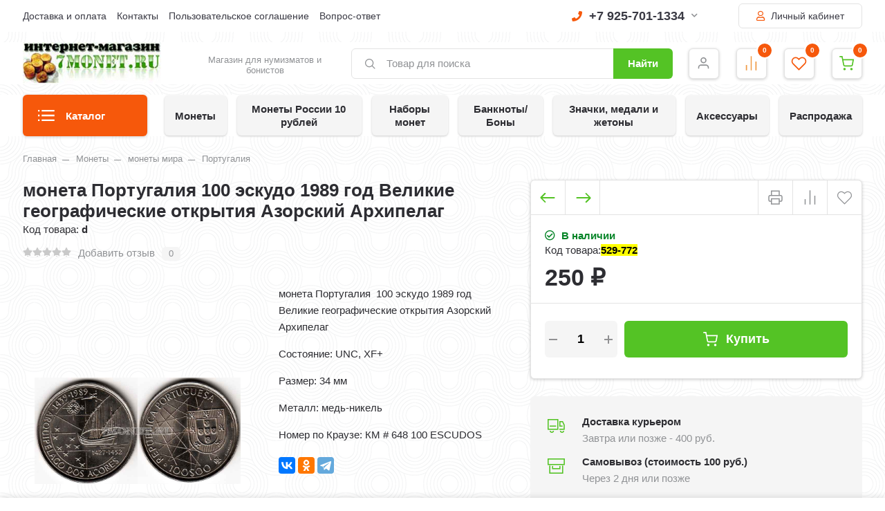

--- FILE ---
content_type: text/html; charset=utf-8
request_url: https://7monet.ru/monety/monety-mira/portugaliya-3/moneta-portugaliya-100-eskudo-1989-god-velikie-geograficheskie-otkrytiya-azorskiy-arkhipelag/
body_size: 651825
content:
<!DOCTYPE html><html lang="ru" prefix="og: https://ogp.me/ns# product: https://ogp.me/ns/product#"><head><meta http-equiv="Content-Type" content="text/html; charset=utf-8"/><title>Купить монета Португалия 100 эскудо 1989 год Великие географические открытия Азорский Архипелаг по цене 250 руб. в интернет магазине 7 монет</title><meta name="keywords" content="монета Португалия  100 эскудо 1989 год Великие географические открытия Азорский Архипелаг"/><meta name="description" content="монета Португалия  100 эскудо 1989 год Великие географические открытия Азорский Архипелаг"/><meta name="viewport" content="width=1380"/><link rel="canonical" href="https://7monet.ru/monety/monety-mira/portugaliya-3/moneta-portugaliya-100-eskudo-1989-god-velikie-geograficheskie-otkrytiya-azorskiy-arkhipelag/"/><link rel="shortcut icon" href="/favicon.ico"/><link rel="alternate" type="application/rss+xml" title="7 монет" href="https://7monet.ru/blog/rss/"><style> html, body, .fancybox-inner, input[type="submit"] { font-family: 'Arial', 'Times New Roman', serif; } </style><link rel="stylesheet" href="/wa-data/public/shop/themes/supermarket/css/build.css?2.9.9"/><style>:root {--bg-color: #ffffff;--bg-secondary-color: #f5f5f5;--font-color: #2d2d32;--color-button: #ffffff;--color-primary: #54c325;--color-second: #f6580b;--color-third: #F09C48;--bg-catalog: #54c325;--bg-discount-color: #f6580b;--bg-discount: #cbfdfd;--color-link: #f6580b;--color-footer: #000000;--color-footer-text: #ffffff;--color-white: #ffffff;--color-lightGrey: #E9ECF3;--color-grey: #909295;--color-darkGrey: #3A3A44;--color-error: #E64646;--color-success: #058427;--grid-maxWidth: 138rem;--grid-gutter: 1.5rem;--grid-gutter-mobile: 1rem;--font-micro: 12px;--font-small: 13px;--font-seminormal: 14px;--font-normal: 15px;--font-middle: 15px;--font-bigger: 18px;--font-small-header: 18px;--font-header: 22px;--font-weight-normal: 300;--font-weight-semibold: 500;--font-weight-bold: 700;--catalog-height: 44px;--border-radius: 6px;--box-shadow: 0 14px 28px rgba(0, 0, 0, 0.1), 0 10px 10px rgba(0, 0, 0, 0.05);--box-shadow-form: 0 2px 1px rgba(0, 0, 0, .05);--box-shadow-item:0 1px 4px 0 rgba(0,0,0,.2);--form-border: #e3e3e3;}body { background: #ffffff !important; }body { background-image: url(/wa-data/public/shop/themes/supermarket/img/themesettings/10.png) !important; }</style>
<link rel="stylesheet" href="/wa-data/public/shop/themes/supermarket/style.css?2.9.9"/><style></style><script src="/wa-data/public/shop/themes/supermarket/js/jquery-1.11.1.min.js"></script><link rel="preload" href="/wa-data/public/shop/themes/supermarket/css/fonts/fa-solid-900.woff2" as="font" type="font/woff2" crossorigin="anonymous"><link rel="preload" href="/wa-data/public/shop/themes/supermarket/css/fonts/fa-regular-400.woff2" as="font" type="font/woff2" crossorigin="anonymous"><link rel="preload" href="/wa-data/public/shop/themes/supermarket/css/fonts/fa-brands-400.woff2" as="font" type="font/woff2" crossorigin="anonymous"><link rel="preload" href="/wa-content/font/ruble/arial/alsrubl-arial-regular.woff" as="font" type="font/woff" crossorigin="anonymous"><link rel="preload" href="/wa-content/font/ruble/arial/alsrubl-arial-bold.woff" as="font" type="font/woff" crossorigin="anonymous"><script src="/wa-data/public/shop/themes/supermarket/js/build.js?v=2.9.9"></script><script src="/wa-data/public/shop/themes/supermarket/shop.js?v=2.9.9"></script><!-- plugin hook: 'frontend_head' --><script src='/wa-apps/shop/plugins/arrived/js/main.js?v3.3.4'></script>
		<script> var arrived_ignore_stock_count = 0; </script>
		<link rel='stylesheet' href='/wa-apps/shop/plugins/arrived/css/main.css?v3.3.4' /><script type="text/javascript">
$(function(){
	$('#search').shopKodPlugin({ url:'/' });
})
</script><link href="/wa-apps/shop/plugins/scrollup/css/scrollup.css" rel="stylesheet" type="text/css"><script type="text/javascript" src="/wa-apps/shop/plugins/scrollup/js/scrollup.js"></script><div id='scrollUp'><img src='/wa-apps/shop/plugins/scrollup/img/default/green.png' alt='Наверх!' title='Наверх!' style='width:64px; height:64px;'/></div><script src="/wa-apps/shop/plugins/kod/js/shopKodPlugin.js"></script>
<meta property="og:type" content="og:product">
<meta property="og:title" content="монета Португалия  100 эскудо 1989 год Великие географические открытия Азорский Архипелаг">
<meta property="og:description" content="монета Португалия  100 эскудо 1989 год Великие географические открытия Азорский Архипелаг">
<meta property="og:image" content="https://7monet.ru/wa-data/public/shop/products/65/97/29765/images/30963/30963.750x0.jpg">
<meta property="og:url" content="https://7monet.ru/monety/monety-mira/portugaliya-3/moneta-portugaliya-100-eskudo-1989-god-velikie-geograficheskie-otkrytiya-azorskiy-arkhipelag/">
<meta property="product:price:amount" content="250">
<meta property="product:price:currency" content="RUB">
<!--LiveInternet counter--><script>
new Image().src = "https://counter.yadro.ru/hit?r"+
escape(document.referrer)+((typeof(screen)=="undefined")?"":
";s"+screen.width+"*"+screen.height+"*"+(screen.colorDepth?
screen.colorDepth:screen.pixelDepth))+";u"+escape(document.URL)+
";h"+escape(document.title.substring(0,150))+
";"+Math.random();</script><!--/LiveInternet-->
<!-- Yandex.Metrika counter -->
<script type="text/javascript" >
   (function(m,e,t,r,i,k,a){m[i]=m[i]||function(){(m[i].a=m[i].a||[]).push(arguments)};
   m[i].l=1*new Date();k=e.createElement(t),a=e.getElementsByTagName(t)[0],k.async=1,k.src=r,a.parentNode.insertBefore(k,a)})
   (window, document, "script", "https://mc.yandex.ru/metrika/tag.js", "ym");

   ym(6413365, "init", {
        id:6413365,
        clickmap:true,
        trackLinks:true,
        accurateTrackBounce:true,
        webvisor:true
   });
</script>
<noscript><div><img src="https://mc.yandex.ru/watch/6413365" style="position:absolute; left:-9999px;" alt="" /></div></noscript>
<!-- /Yandex.Metrika counter --><script>
(function(i,s,o,g,r,a,m){i['GoogleAnalyticsObject']=r;i[r]=i[r]||function(){
(i[r].q=i[r].q||[]).push(arguments)},i[r].l=1*new Date();a=s.createElement(o),
m=s.getElementsByTagName(o)[0];a.async=1;a.src=g;m.parentNode.insertBefore(a,m)
})(window,document,'script','//www.google-analytics.com/analytics.js','ga');
ga('create', 'UA-105166777-1', 'auto');
ga('send', 'pageview');

</script></head><body data-type-cart="1"><div class="main-menu__overlay"></div><div class="wrapper"><div class="top-header white"><div class="top-header__container"><div class="top-header__leftside is-vertical-align hide-sm hide-xs is-left">
                    <ul class="big"><li><a href="/info/dostavka-i-oplata/" title="Доставка и оплата" class="">Доставка и оплата</a></li><li><a href="/info/kontakty/" title="Контакты" class="">Контакты</a></li><li><a href="/info/polzovatelskoe-soglashenie/" title="Пользовательское соглашение" class="">Пользовательское соглашение</a></li><li><a href="/info/vopros-otvet/" title="Вопрос-ответ" class="">Вопрос-ответ</a></li></ul>
        <script>$(".hidden1").remove();</script>
</div><div class="top-header__rightside is-right is-noselect is-right">
        <div class="top-header__contact ">
            <div class="contact-block">
        <div class="contact-block__tree  is-vertical-align">
            <a class="contact-block__phone" href="tel:79257011334"><i class="fa fa-phone"></i> +7 925-701-1334 <i class="fa fa-chevron-down contact-block__phone-arrow"></i>
            </a>
            <div class="contact-block__popup">
                                                <div class="contact-block__header">
                    Время работы:<span class="contact-popup__text"><p><span style="color: rgb(255, 68, 0);">будни</span> <span style="color: rgb(38, 38, 38);"><strong>10:00-20:00</strong></span> <span style="color: rgb(38, 38, 38);"><span style="color: rgb(255, 68, 0);">по Москве</span></span><span style="color: rgb(38, 38, 38);"></span></p>  <p><strong>для регионов <span style="color: rgb(255, 68, 0);">+7 903-555-1334</span></strong></p></span>
                </div>
                                    <div class="contact-block__header">
                        E-mail:<span class="contact-popup__text"><a href="mailto:magazin@7monet.ru">magazin@7monet.ru</a></span>
                    </div>
                                            </div>
        </div>
            </div>
    </div>
                    <div class="top-header__auth">
                                    <a class="button outline" href="/login/"><i class="far fa-user top-header__user"></i> Личный кабинет</a>
                        </div>
        </div>
</div></div><div class="headerbg__auth headerbg__white mainheader"><div class="center-header container header-sticky"><div class="header is-vertical-align"><div class="header__leftside"><div class="header__logo">
    <div class="is-bottom">
                    <a href="https://7monet.ru">
                                    <img src="/wa-data/public/shop/themes/supermarket/img/logo.jpg?v1669325474" alt="7 монет">
                            </a>
            </div>
</div></div><div class="header__rightside"><div class="header__bottom is-vertical-align"><div class="header__catalog header__type23">
    <div class="header__catalog-button js-open-menu">
        <button class="button">
            <svg class="icon-catalog" viewBox="0 0 30 30">
                <use xlink:href="#icon-catalog"></use>
            </svg>
            <svg class="icon-close-tin" viewBox="0 0 30 30">
                <use xlink:href="#icon-close-tin"></use>
            </svg>
            Каталог
        </button>
    </div>
</div>    <div class="header__logo-text is-vertical-align">
        Магазин для нумизматов и бонистов
    </div>
<div class="header__search header__search-type1 " style="margin-left: 25px; ">
    <form method="get" action="/search/" data-search="/search/">
        <svg class="icon-search icon-search-leftside" viewBox="0 0 30 30">
            <use xlink:href="#icon-search"></use>
        </svg>
        <input class="js-livesearch" id="search" name="query" autocomplete="off" type="text" placeholder="Товар для поиска" >
        <button type="submit" class="btn-text">
                    Найти
                    </button>
        <div class="search-popup"></div>
    </form>
</div><div class="header__icons">
                        <div class="header__icons__item  is-vertical-align is-center">
                                    <a href="/login/" class="header__icons__link"></a>
                                <svg class="icon-user" viewBox="0 0 30 30">
                    <use xlink:href="#icon-user"></use>
                </svg>
                            </div>
            
            <div class="header__icons__item  is-vertical-align is-center">
            <a href="/compare/" class="header__icons__link compare__link"></a>
            <svg class="icon-compare" viewBox="0 0 30 30">
                <use xlink:href="#icon-compare"></use>
            </svg>
            <div class="header__icons__item-count compare_count">0</div>
                    </div>
                <div class="header__icons__item  is-vertical-align is-center">
            <a href="/search/?view=favorite" class="header__icons__link"></a>
            <svg class="icon-favorite" viewBox="0 0 30 30">
                <use xlink:href="#icon-favorite"></use>
            </svg>
            <div class="header__icons__item-count favorite_count">0</div>
                    </div>
        <div class="header__icons__item  header__cart js-minicart is-vertical-align is-center" data-cart-url="/cart/" data-text="Ваша корзина пуста.">
        <a href="/cart/" class="header__icons__link"></a>
        <svg class="icon-cart" viewBox="0 0 30 30">
            <use xlink:href="#icon-cart"></use>
        </svg>
        <div class="header__icons__item-count cart-count">0</div>
        <div class="header__popup-cart load-mini-cart">
            <div class="header__popup-cart-loading">Загрузка...</div>
        </div>
            </div>
</div></div></div></div></div></div>
    

    <div class="main-menu compact ">
        <div class="main-menu__inner">
            <div class="main-menu__leftside js-menu-switch">
                

                

                                    <ul>
                                                                                    <li class="tree selected" data-id="3201">
                                    <a href="/rasprodazha/" title="Распродажа">Распродажа </a>
                                </li>
                                                                                                                <li class="tree " data-id="2869">
                                    <a href="/monety-rossii-10-rubley/" title="Монеты России 10 рублей">Монеты России 10 рублей </a>
                                </li>
                                                                                                                <li class="tree " data-id="1927">
                                    <a href="/monety/" title="Монеты">Монеты </a>
                                </li>
                                                                                                                <li class="tree " data-id="2345">
                                    <a href="/nabory-monet/" title="Наборы монет">Наборы монет </a>
                                </li>
                                                                                                                <li class="tree " data-id="2596">
                                    <a href="/banknotybony/" title="Банкноты/Боны">Банкноты/Боны </a>
                                </li>
                                                                                                                <li class="tree " data-id="2816">
                                    <a href="/znachki-medali-i-zhetony/" title="Значки, медали и жетоны">Значки, медали и жетоны </a>
                                </li>
                                                                                                                <li class="tree " data-id="2821">
                                    <a href="/aksessuary/" title="Аксессуары">Аксессуары </a>
                                </li>
                                                                        </ul>
                

            </div>
            <div class="main-menu__rightside">
                <div class="main-menu__box active" data-id="0">
                    <div class="main-menu__box-inner">
                        

                                                                                                                    <div class="main-menu__item main-menu__depth0  selected  main-menu__tree " data-id="3201">
                                        
                                                                                    <span class="fa fa-chevron-down mobile-open js-mobile-open"></span>
                                                                                <a href="/rasprodazha/" title="Распродажа" class="depth0_header">Распродажа
                                                                                        <i class="fas fa-chevron-right"></i>
                                                                                    </a>
                                                                                    <svg class="icon-close js-open-menu" viewBox="0 0 30 30">
                                                <use xlink:href="#icon-close-tin"></use>
                                            </svg>
                                        


                                                                                    <div class="main-menu__scroll">                                                                                                                                         <div class="main-menu__item main-menu__depth1  selected   " data-id="3202">
                                        
                                                                                <a href="/rasprodazha/monety/" title="Монеты" class="depth1_header">Монеты
                                                                                    </a>
                                        


                                                                                                                            
                                                                        </div>
                                                                                                                            <div class="main-menu__item main-menu__depth1     " data-id="3203">
                                        
                                                                                <a href="/rasprodazha/banknoty/" title="Банкноты" class="depth1_header">Банкноты
                                                                                    </a>
                                        


                                                                                                                            
                                                                        </div>
                                                                                                                            <div class="main-menu__item main-menu__depth1   last  " data-id="3204">
                                        
                                                                                <a href="/rasprodazha/prochee/" title="Прочее" class="depth1_header">Прочее
                                                                                    </a>
                                        


                                                                                                                            
                                                                        </div>
                                                            
                        
                                            </div>                                        
                                                                        </div>
                                                                                                                            <div class="main-menu__item main-menu__depth0    main-menu__tree " data-id="2869">
                                        
                                                                                    <span class="fa fa-chevron-down mobile-open js-mobile-open"></span>
                                                                                <a href="/monety-rossii-10-rubley/" title="Монеты России 10 рублей" class="depth0_header">Монеты России 10 рублей
                                                                                        <i class="fas fa-chevron-right"></i>
                                                                                    </a>
                                                                                    <svg class="icon-close js-open-menu" viewBox="0 0 30 30">
                                                <use xlink:href="#icon-close-tin"></use>
                                            </svg>
                                        


                                                                                    <div class="main-menu__scroll">                                                                                                                                         <div class="main-menu__item main-menu__depth1  selected   " data-id="2870">
                                        
                                                                                <a href="/monety-rossii-10-rubley/2000-god/" title="2000 год" class="depth1_header">2000 год
                                                                                    </a>
                                        


                                                                                                                            
                                                                        </div>
                                                                                                                            <div class="main-menu__item main-menu__depth1     " data-id="2871">
                                        
                                                                                <a href="/monety-rossii-10-rubley/2001-god/" title="2001 год" class="depth1_header">2001 год
                                                                                    </a>
                                        


                                                                                                                            
                                                                        </div>
                                                                                                                            <div class="main-menu__item main-menu__depth1     " data-id="2872">
                                        
                                                                                <a href="/monety-rossii-10-rubley/2002-god/" title="2002 год" class="depth1_header">2002 год
                                                                                    </a>
                                        


                                                                                                                            
                                                                        </div>
                                                                                                                            <div class="main-menu__item main-menu__depth1     " data-id="2873">
                                        
                                                                                <a href="/monety-rossii-10-rubley/2003-god/" title="2003 год" class="depth1_header">2003 год
                                                                                    </a>
                                        


                                                                                                                            
                                                                        </div>
                                                                                                                            <div class="main-menu__item main-menu__depth1     " data-id="2874">
                                        
                                                                                <a href="/monety-rossii-10-rubley/2004-god/" title="2004 год" class="depth1_header">2004 год
                                                                                    </a>
                                        


                                                                                                                            
                                                                        </div>
                                                                                                                            <div class="main-menu__item main-menu__depth1     " data-id="2875">
                                        
                                                                                <a href="/monety-rossii-10-rubley/2005-god/" title="2005 год" class="depth1_header">2005 год
                                                                                    </a>
                                        


                                                                                                                            
                                                                        </div>
                                                                                                                            <div class="main-menu__item main-menu__depth1     " data-id="2876">
                                        
                                                                                <a href="/monety-rossii-10-rubley/2006-god/" title="2006 год" class="depth1_header">2006 год
                                                                                    </a>
                                        


                                                                                                                            
                                                                        </div>
                                                                                                                            <div class="main-menu__item main-menu__depth1     " data-id="2877">
                                        
                                                                                <a href="/monety-rossii-10-rubley/2007-god/" title="2007 год" class="depth1_header">2007 год
                                                                                    </a>
                                        


                                                                                                                            
                                                                        </div>
                                                                                                                            <div class="main-menu__item main-menu__depth1     " data-id="2878">
                                        
                                                                                <a href="/monety-rossii-10-rubley/2008-god/" title="2008 год" class="depth1_header">2008 год
                                                                                    </a>
                                        


                                                                                                                            
                                                                        </div>
                                                                                                                            <div class="main-menu__item main-menu__depth1     " data-id="2879">
                                        
                                                                                <a href="/monety-rossii-10-rubley/2009-god/" title="2009 год" class="depth1_header">2009 год
                                                                                    </a>
                                        


                                                                                                                            
                                                                        </div>
                                                                                                                            <div class="main-menu__item main-menu__depth1     " data-id="2880">
                                        
                                                                                <a href="/monety-rossii-10-rubley/2010-god/" title="2010 год" class="depth1_header">2010 год
                                                                                    </a>
                                        


                                                                                                                            
                                                                        </div>
                                                                                                                            <div class="main-menu__item main-menu__depth1     " data-id="2881">
                                        
                                                                                <a href="/monety-rossii-10-rubley/2011-god/" title="2011 год" class="depth1_header">2011 год
                                                                                    </a>
                                        


                                                                                                                            
                                                                        </div>
                                                                                                                            <div class="main-menu__item main-menu__depth1     " data-id="2882">
                                        
                                                                                <a href="/monety-rossii-10-rubley/2012-god/" title="2012 год" class="depth1_header">2012 год
                                                                                    </a>
                                        


                                                                                                                            
                                                                        </div>
                                                                                                                            <div class="main-menu__item main-menu__depth1     " data-id="2883">
                                        
                                                                                <a href="/monety-rossii-10-rubley/2013-god/" title="2013 год" class="depth1_header">2013 год
                                                                                    </a>
                                        


                                                                                                                            
                                                                        </div>
                                                                                                                            <div class="main-menu__item main-menu__depth1     " data-id="2884">
                                        
                                                                                <a href="/monety-rossii-10-rubley/2014-god/" title="2014 год" class="depth1_header">2014 год
                                                                                    </a>
                                        


                                                                                                                            
                                                                        </div>
                                                                                                                            <div class="main-menu__item main-menu__depth1     " data-id="2885">
                                        
                                                                                <a href="/monety-rossii-10-rubley/2015-god/" title="2015 год" class="depth1_header">2015 год
                                                                                    </a>
                                        


                                                                                                                            
                                                                        </div>
                                                                                                                            <div class="main-menu__item main-menu__depth1     " data-id="2886">
                                        
                                                                                <a href="/monety-rossii-10-rubley/2016-god/" title="2016 год" class="depth1_header">2016 год
                                                                                    </a>
                                        


                                                                                                                            
                                                                        </div>
                                                                                                                            <div class="main-menu__item main-menu__depth1     " data-id="2887">
                                        
                                                                                <a href="/monety-rossii-10-rubley/2017-god/" title="2017 год" class="depth1_header">2017 год
                                                                                    </a>
                                        


                                                                                                                            
                                                                        </div>
                                                                                                                            <div class="main-menu__item main-menu__depth1     " data-id="3099">
                                        
                                                                                <a href="/monety-rossii-10-rubley/2018-god/" title="2018 год" class="depth1_header">2018 год
                                                                                    </a>
                                        


                                                                                                                            
                                                                        </div>
                                                                                                                            <div class="main-menu__item main-menu__depth1     " data-id="3168">
                                        
                                                                                <a href="/monety-rossii-10-rubley/2019-god/" title="2019 год" class="depth1_header">2019 год
                                                                                    </a>
                                        


                                                                                                                            
                                                                        </div>
                                                                                                                            <div class="main-menu__item main-menu__depth1     " data-id="3179">
                                        
                                                                                <a href="/monety-rossii-10-rubley/2020-god/" title="2020 год" class="depth1_header">2020 год
                                                                                    </a>
                                        


                                                                                                                            
                                                                        </div>
                                                                                                                            <div class="main-menu__item main-menu__depth1     " data-id="3206">
                                        
                                                                                <a href="/monety-rossii-10-rubley/2021-god/" title="2021 год" class="depth1_header">2021 год
                                                                                    </a>
                                        


                                                                                                                            
                                                                        </div>
                                                                                                                            <div class="main-menu__item main-menu__depth1     " data-id="3207">
                                        
                                                                                <a href="/monety-rossii-10-rubley/2022-god/" title="2022 год" class="depth1_header">2022 год
                                                                                    </a>
                                        


                                                                                                                            
                                                                        </div>
                                                                                                                            <div class="main-menu__item main-menu__depth1   last  " data-id="3209">
                                        
                                                                                <a href="/monety-rossii-10-rubley/2023-god/" title="2023 год" class="depth1_header">2023 год
                                                                                    </a>
                                        


                                                                                                                            
                                                                        </div>
                                                            
                        
                                            </div>                                        
                                                                        </div>
                                                                                                                            <div class="main-menu__item main-menu__depth0    main-menu__tree " data-id="1927">
                                        
                                                                                    <span class="fa fa-chevron-down mobile-open js-mobile-open"></span>
                                                                                <a href="/monety/" title="Монеты" class="depth0_header">Монеты
                                                                                        <i class="fas fa-chevron-right"></i>
                                                                                    </a>
                                                                                    <svg class="icon-close js-open-menu" viewBox="0 0 30 30">
                                                <use xlink:href="#icon-close-tin"></use>
                                            </svg>
                                        


                                                                                    <div class="main-menu__scroll">                                                                                                                                         <div class="main-menu__item main-menu__depth1  selected  main-menu__tree " data-id="2078">
                                        
                                                                                    <span class="fa fa-chevron-down mobile-open js-mobile-open"></span>
                                                                                <a href="/monety/monety-rossii/" title="монеты России" class="depth1_header">монеты России
                                                                                    </a>
                                        


                                                                                                                                                                                                                            <div class="main-menu__item main-menu__depth2  selected  main-menu__tree " data-id="2088">
                                        
                                                                                <a href="/monety/monety-rossii/monety-rossii-s-1992-po-2023-god/" title="монеты России с 1992 по 2023 год" class="depth2_header">монеты России с 1992 по 2023 год
                                                                                    </a>
                                        


                                                                                                                            
                                                                        </div>
                                                                                                                            <div class="main-menu__item main-menu__depth2    main-menu__tree " data-id="2080">
                                        
                                                                                <a href="/monety/monety-rossii/monety-sssr-s-1921-po-1991-god/" title="монеты СССР с 1921 по 1991 год" class="depth2_header">монеты СССР с 1921 по 1991 год
                                                                                    </a>
                                        


                                                                                                                            
                                                                        </div>
                                                                                                                            <div class="main-menu__item main-menu__depth2     " data-id="2896">
                                        
                                                                                <a href="/monety/monety-rossii/tsvetnye-monety/" title="Цветные монеты" class="depth2_header">Цветные монеты
                                                                                    </a>
                                        


                                                                                                                            
                                                                        </div>
                                                                                                                            <div class="main-menu__item main-menu__depth2   last  " data-id="2079">
                                        
                                                                                <a href="/monety/monety-rossii/monety-tsarskoy-rossii/" title="монеты царской России" class="depth2_header">монеты царской России
                                                                                    </a>
                                        


                                                                                                                            
                                                                        </div>
                                                            
                        
                                                                                    
                                                                        </div>
                                                                                                                            <div class="main-menu__item main-menu__depth1    main-menu__tree " data-id="2098">
                                        
                                                                                    <span class="fa fa-chevron-down mobile-open js-mobile-open"></span>
                                                                                <a href="/monety/monety-mira/" title="монеты мира" class="depth1_header">монеты мира
                                                                                    </a>
                                        


                                                                                                                                                                                                                            <div class="main-menu__item main-menu__depth2  selected   " data-id="2969">
                                        
                                                                                <a href="/monety/monety-mira/abkhaziya/" title="Абхазия" class="depth2_header">Абхазия
                                                                                    </a>
                                        


                                                                                                                            
                                                                        </div>
                                                                                                                            <div class="main-menu__item main-menu__depth2    main-menu__tree " data-id="2099">
                                        
                                                                                <a href="/monety/monety-mira/avstraliya-2/" title="Австралия" class="depth2_header">Австралия
                                                                                    </a>
                                        


                                                                                                                            
                                                                        </div>
                                                                                                                            <div class="main-menu__item main-menu__depth2     " data-id="2100">
                                        
                                                                                <a href="/monety/monety-mira/avstriya-2/" title="Австрия" class="depth2_header">Австрия
                                                                                    </a>
                                        


                                                                                                                            
                                                                        </div>
                                                                                                                            <div class="main-menu__item main-menu__depth2     " data-id="3194">
                                        
                                                                                <a href="/monety/monety-mira/avstro-vengriya/" title="Австро-Венгрия" class="depth2_header">Австро-Венгрия
                                                                                    </a>
                                        


                                                                                                                            
                                                                        </div>
                                                                                                                            <div class="main-menu__item main-menu__depth2     " data-id="2905">
                                        
                                                                                <a href="/monety/monety-mira/azerbaydzhan/" title="Азербайджан" class="depth2_header">Азербайджан
                                                                                    </a>
                                        


                                                                                                                            
                                                                        </div>
                                                                                                                            <div class="main-menu__item main-menu__depth2     item-tohide" data-id="2103">
                                        
                                                                                <a href="/monety/monety-mira/albaniya-2/" title="Албания" class="depth2_header">Албания
                                                                                    </a>
                                        


                                                                                                                            
                                                                        </div>
                                                                                                                            <div class="main-menu__item main-menu__depth2     item-tohide" data-id="2104">
                                        
                                                                                <a href="/monety/monety-mira/alzhir-1/" title="Алжир" class="depth2_header">Алжир
                                                                                    </a>
                                        


                                                                                                                            
                                                                        </div>
                                                                                                                            <div class="main-menu__item main-menu__depth2    main-menu__tree item-tohide" data-id="2902">
                                        
                                                                                <a href="/monety/monety-mira/angola/" title="Ангола" class="depth2_header">Ангола
                                                                                    </a>
                                        


                                                                                                                            
                                                                        </div>
                                                                                                                            <div class="main-menu__item main-menu__depth2     item-tohide" data-id="2105">
                                        
                                                                                <a href="/monety/monety-mira/andorra-1/" title="Андорра" class="depth2_header">Андорра
                                                                                    </a>
                                        


                                                                                                                            
                                                                        </div>
                                                                                                                            <div class="main-menu__item main-menu__depth2     item-tohide" data-id="2106">
                                        
                                                                                <a href="/monety/monety-mira/argentina-1/" title="Аргентина" class="depth2_header">Аргентина
                                                                                    </a>
                                        


                                                                                                                            
                                                                        </div>
                                                                                                                            <div class="main-menu__item main-menu__depth2     item-tohide" data-id="2906">
                                        
                                                                                <a href="/monety/monety-mira/arkticheskie-territorii-1/" title="Арктические территории" class="depth2_header">Арктические территории
                                                                                    </a>
                                        


                                                                                                                            
                                                                        </div>
                                                                                                                            <div class="main-menu__item main-menu__depth2     item-tohide" data-id="2107">
                                        
                                                                                <a href="/monety/monety-mira/armeniya-2/" title="Армения" class="depth2_header">Армения
                                                                                    </a>
                                        


                                                                                                                            
                                                                        </div>
                                                                                                                            <div class="main-menu__item main-menu__depth2     item-tohide" data-id="2894">
                                        
                                                                                <a href="/monety/monety-mira/aruba/" title="Аруба" class="depth2_header">Аруба
                                                                                    </a>
                                        


                                                                                                                            
                                                                        </div>
                                                                                                                            <div class="main-menu__item main-menu__depth2     item-tohide" data-id="2109">
                                        
                                                                                <a href="/monety/monety-mira/afganistan-2/" title="Афганистан" class="depth2_header">Афганистан
                                                                                    </a>
                                        


                                                                                                                            
                                                                        </div>
                                                                                                                            <div class="main-menu__item main-menu__depth2    main-menu__tree item-tohide" data-id="2110">
                                        
                                                                                <a href="/monety/monety-mira/bagamy-2/" title="Багамские острова" class="depth2_header">Багамские острова
                                                                                    </a>
                                        


                                                                                                                            
                                                                        </div>
                                                                                                                            <div class="main-menu__item main-menu__depth2     item-tohide" data-id="2111">
                                        
                                                                                <a href="/monety/monety-mira/bangladesh-1/" title="Бангладеш" class="depth2_header">Бангладеш
                                                                                    </a>
                                        


                                                                                                                            
                                                                        </div>
                                                                                                                            <div class="main-menu__item main-menu__depth2     item-tohide" data-id="2113">
                                        
                                                                                <a href="/monety/monety-mira/bakhreyn-1/" title="Бахрейн" class="depth2_header">Бахрейн
                                                                                    </a>
                                        


                                                                                                                            
                                                                        </div>
                                                                                                                            <div class="main-menu__item main-menu__depth2    main-menu__tree item-tohide" data-id="2114">
                                        
                                                                                <a href="/monety/monety-mira/belarus-2/" title="Беларусь" class="depth2_header">Беларусь
                                                                                    </a>
                                        


                                                                                                                            
                                                                        </div>
                                                                                                                            <div class="main-menu__item main-menu__depth2     item-tohide" data-id="2115">
                                        
                                                                                <a href="/monety/monety-mira/beliz-2/" title="Белиз" class="depth2_header">Белиз
                                                                                    </a>
                                        


                                                                                                                            
                                                                        </div>
                                                                                                                            <div class="main-menu__item main-menu__depth2    main-menu__tree item-tohide" data-id="2116">
                                        
                                                                                <a href="/monety/monety-mira/belgiya-1/" title="Бельгия" class="depth2_header">Бельгия
                                                                                    </a>
                                        


                                                                                                                            
                                                                        </div>
                                                                                                                            <div class="main-menu__item main-menu__depth2    main-menu__tree item-tohide" data-id="3057">
                                        
                                                                                <a href="/monety/monety-mira/benin/" title="Бенин" class="depth2_header">Бенин
                                                                                    </a>
                                        


                                                                                                                            
                                                                        </div>
                                                                                                                            <div class="main-menu__item main-menu__depth2     item-tohide" data-id="2121">
                                        
                                                                                <a href="/monety/monety-mira/bolgariya-2/" title="Болгария" class="depth2_header">Болгария
                                                                                    </a>
                                        


                                                                                                                            
                                                                        </div>
                                                                                                                            <div class="main-menu__item main-menu__depth2     item-tohide" data-id="3078">
                                        
                                                                                <a href="/monety/monety-mira/boliviya-2/" title="Боливия" class="depth2_header">Боливия
                                                                                    </a>
                                        


                                                                                                                            
                                                                        </div>
                                                                                                                            <div class="main-menu__item main-menu__depth2     item-tohide" data-id="2123">
                                        
                                                                                <a href="/monety/monety-mira/bosniya-i-gertsegovina-1/" title="Босния и Герцеговина" class="depth2_header">Босния и Герцеговина
                                                                                    </a>
                                        


                                                                                                                            
                                                                        </div>
                                                                                                                            <div class="main-menu__item main-menu__depth2     item-tohide" data-id="2124">
                                        
                                                                                <a href="/monety/monety-mira/botsvana-2/" title="Ботсвана" class="depth2_header">Ботсвана
                                                                                    </a>
                                        


                                                                                                                            
                                                                        </div>
                                                                                                                            <div class="main-menu__item main-menu__depth2     item-tohide" data-id="2125">
                                        
                                                                                <a href="/monety/monety-mira/braziliya-1/" title="Бразилия" class="depth2_header">Бразилия
                                                                                    </a>
                                        


                                                                                                                            
                                                                        </div>
                                                                                                                            <div class="main-menu__item main-menu__depth2     item-tohide" data-id="2128">
                                        
                                                                                <a href="/monety/monety-mira/bruney-1/" title="Бруней" class="depth2_header">Бруней
                                                                                    </a>
                                        


                                                                                                                            
                                                                        </div>
                                                                                                                            <div class="main-menu__item main-menu__depth2     item-tohide" data-id="3056">
                                        
                                                                                <a href="/monety/monety-mira/burkina-faso-verkhnyaya-volta/" title="Буркина-Фасо (Верхняя Вольта)" class="depth2_header">Буркина-Фасо (Верхняя Вольта)
                                                                                    </a>
                                        


                                                                                                                            
                                                                        </div>
                                                                                                                            <div class="main-menu__item main-menu__depth2     item-tohide" data-id="2129">
                                        
                                                                                <a href="/monety/monety-mira/burundi-2/" title="Бурунди" class="depth2_header">Бурунди
                                                                                    </a>
                                        


                                                                                                                            
                                                                        </div>
                                                                                                                            <div class="main-menu__item main-menu__depth2     item-tohide" data-id="2130">
                                        
                                                                                <a href="/monety/monety-mira/butan-2/" title="Бутан" class="depth2_header">Бутан
                                                                                    </a>
                                        


                                                                                                                            
                                                                        </div>
                                                                                                                            <div class="main-menu__item main-menu__depth2     item-tohide" data-id="2131">
                                        
                                                                                <a href="/monety/monety-mira/vanuatu-2/" title="Вануату" class="depth2_header">Вануату
                                                                                    </a>
                                        


                                                                                                                            
                                                                        </div>
                                                                                                                            <div class="main-menu__item main-menu__depth2     item-tohide" data-id="2132">
                                        
                                                                                <a href="/monety/monety-mira/vatikan-1/" title="Ватикан" class="depth2_header">Ватикан
                                                                                    </a>
                                        


                                                                                                                            
                                                                        </div>
                                                                                                                            <div class="main-menu__item main-menu__depth2    main-menu__tree item-tohide" data-id="2133">
                                        
                                                                                <a href="/monety/monety-mira/velikobritaniya-2/" title="Великобритания" class="depth2_header">Великобритания
                                                                                    </a>
                                        


                                                                                                                            
                                                                        </div>
                                                                                                                            <div class="main-menu__item main-menu__depth2     item-tohide" data-id="2134">
                                        
                                                                                <a href="/monety/monety-mira/vengriya-2/" title="Венгрия" class="depth2_header">Венгрия
                                                                                    </a>
                                        


                                                                                                                            
                                                                        </div>
                                                                                                                            <div class="main-menu__item main-menu__depth2     item-tohide" data-id="2135">
                                        
                                                                                <a href="/monety/monety-mira/venesuela-2/" title="Венесуэла" class="depth2_header">Венесуэла
                                                                                    </a>
                                        


                                                                                                                            
                                                                        </div>
                                                                                                                            <div class="main-menu__item main-menu__depth2     item-tohide" data-id="3139">
                                        
                                                                                <a href="/monety/monety-mira/vostochnyy-timor/" title="Восточный Тимор" class="depth2_header">Восточный Тимор
                                                                                    </a>
                                        


                                                                                                                            
                                                                        </div>
                                                                                                                            <div class="main-menu__item main-menu__depth2     item-tohide" data-id="2137">
                                        
                                                                                <a href="/monety/monety-mira/vetnam-1/" title="Вьетнам" class="depth2_header">Вьетнам
                                                                                    </a>
                                        


                                                                                                                            
                                                                        </div>
                                                                                                                            <div class="main-menu__item main-menu__depth2     item-tohide" data-id="2191">
                                        
                                                                                <a href="/monety/monety-mira/gabon/" title="Габон" class="depth2_header">Габон
                                                                                    </a>
                                        


                                                                                                                            
                                                                        </div>
                                                                                                                            <div class="main-menu__item main-menu__depth2    main-menu__tree item-tohide" data-id="2138">
                                        
                                                                                <a href="/monety/monety-mira/gaiti-2/" title="Гаити" class="depth2_header">Гаити
                                                                                    </a>
                                        


                                                                                                                            
                                                                        </div>
                                                                                                                            <div class="main-menu__item main-menu__depth2     item-tohide" data-id="2953">
                                        
                                                                                <a href="/monety/monety-mira/gayana/" title="Гайана" class="depth2_header">Гайана
                                                                                    </a>
                                        


                                                                                                                            
                                                                        </div>
                                                                                                                            <div class="main-menu__item main-menu__depth2     item-tohide" data-id="3031">
                                        
                                                                                <a href="/monety/monety-mira/gam/" title="Гамбия" class="depth2_header">Гамбия
                                                                                    </a>
                                        


                                                                                                                            
                                                                        </div>
                                                                                                                            <div class="main-menu__item main-menu__depth2     item-tohide" data-id="2140">
                                        
                                                                                <a href="/monety/monety-mira/gana-2/" title="Гана" class="depth2_header">Гана
                                                                                    </a>
                                        


                                                                                                                            
                                                                        </div>
                                                                                                                            <div class="main-menu__item main-menu__depth2     item-tohide" data-id="2141">
                                        
                                                                                <a href="/monety/monety-mira/gvatemala-1/" title="Гватемала" class="depth2_header">Гватемала
                                                                                    </a>
                                        


                                                                                                                            
                                                                        </div>
                                                                                                                            <div class="main-menu__item main-menu__depth2     item-tohide" data-id="2143">
                                        
                                                                                <a href="/monety/monety-mira/gvineya-bisau-1/" title="Гвинея Бисау" class="depth2_header">Гвинея Бисау
                                                                                    </a>
                                        


                                                                                                                            
                                                                        </div>
                                                                                                                            <div class="main-menu__item main-menu__depth2     item-tohide" data-id="2144">
                                        
                                                                                <a href="/monety/monety-mira/germaniya-2/" title="Германия" class="depth2_header">Германия
                                                                                    </a>
                                        


                                                                                                                            
                                                                        </div>
                                                                                                                            <div class="main-menu__item main-menu__depth2     item-tohide" data-id="3072">
                                        
                                                                                <a href="/monety/monety-mira/gonduras/" title="Гондурас" class="depth2_header">Гондурас
                                                                                    </a>
                                        


                                                                                                                            
                                                                        </div>
                                                                                                                            <div class="main-menu__item main-menu__depth2     item-tohide" data-id="2149">
                                        
                                                                                <a href="/monety/monety-mira/gretsiya-2/" title="Греция" class="depth2_header">Греция
                                                                                    </a>
                                        


                                                                                                                            
                                                                        </div>
                                                                                                                            <div class="main-menu__item main-menu__depth2     item-tohide" data-id="2150">
                                        
                                                                                <a href="/monety/monety-mira/gruziya-2/" title="Грузия" class="depth2_header">Грузия
                                                                                    </a>
                                        


                                                                                                                            
                                                                        </div>
                                                                                                                            <div class="main-menu__item main-menu__depth2    main-menu__tree item-tohide" data-id="2151">
                                        
                                                                                <a href="/monety/monety-mira/daniya-1/" title="Дания" class="depth2_header">Дания
                                                                                    </a>
                                        


                                                                                                                            
                                                                        </div>
                                                                                                                            <div class="main-menu__item main-menu__depth2     item-tohide" data-id="2153">
                                        
                                                                                <a href="/monety/monety-mira/dzhibuti-1/" title="Джибути" class="depth2_header">Джибути
                                                                                    </a>
                                        


                                                                                                                            
                                                                        </div>
                                                                                                                            <div class="main-menu__item main-menu__depth2     item-tohide" data-id="2154">
                                        
                                                                                <a href="/monety/monety-mira/dominikanskaya-respublika-1/" title="Доминиканская республика" class="depth2_header">Доминиканская республика
                                                                                    </a>
                                        


                                                                                                                            
                                                                        </div>
                                                                                                                            <div class="main-menu__item main-menu__depth2     item-tohide" data-id="2972">
                                        
                                                                                <a href="/monety/monety-mira/donbass-1/" title="Донбасс" class="depth2_header">Донбасс
                                                                                    </a>
                                        


                                                                                                                            
                                                                        </div>
                                                                                                                            <div class="main-menu__item main-menu__depth2     item-tohide" data-id="2973">
                                        
                                                                                <a href="/monety/monety-mira/donetskaya-respublika-1/" title="Донецкая республика" class="depth2_header">Донецкая республика
                                                                                    </a>
                                        


                                                                                                                            
                                                                        </div>
                                                                                                                            <div class="main-menu__item main-menu__depth2     item-tohide" data-id="2155">
                                        
                                                                                <a href="/monety/monety-mira/yevro-2/" title="ЕВРО" class="depth2_header">ЕВРО
                                                                                    </a>
                                        


                                                                                                                            
                                                                        </div>
                                                                                                                            <div class="main-menu__item main-menu__depth2     item-tohide" data-id="2156">
                                        
                                                                                <a href="/monety/monety-mira/yegipet-2/" title="Египет" class="depth2_header">Египет
                                                                                    </a>
                                        


                                                                                                                            
                                                                        </div>
                                                                                                                            <div class="main-menu__item main-menu__depth2     item-tohide" data-id="2957">
                                        
                                                                                <a href="/monety/monety-mira/zair/" title="Заир" class="depth2_header">Заир
                                                                                    </a>
                                        


                                                                                                                            
                                                                        </div>
                                                                                                                            <div class="main-menu__item main-menu__depth2     item-tohide" data-id="2157">
                                        
                                                                                <a href="/monety/monety-mira/zambiya-2/" title="Замбия" class="depth2_header">Замбия
                                                                                    </a>
                                        


                                                                                                                            
                                                                        </div>
                                                                                                                            <div class="main-menu__item main-menu__depth2     item-tohide" data-id="3100">
                                        
                                                                                <a href="/monety/monety-mira/zapadnaya-afrika/" title="Западная Африка" class="depth2_header">Западная Африка
                                                                                    </a>
                                        


                                                                                                                            
                                                                        </div>
                                                                                                                            <div class="main-menu__item main-menu__depth2     item-tohide" data-id="3118">
                                        
                                                                                <a href="/monety/monety-mira/zapadnaya-sakhara-1/" title="Западная Сахара" class="depth2_header">Западная Сахара
                                                                                    </a>
                                        


                                                                                                                            
                                                                        </div>
                                                                                                                            <div class="main-menu__item main-menu__depth2     item-tohide" data-id="2959">
                                        
                                                                                <a href="/monety/monety-mira/zemlya-meri-berd-2/" title="Земля Мэри Бэрд" class="depth2_header">Земля Мэри Бэрд
                                                                                    </a>
                                        


                                                                                                                            
                                                                        </div>
                                                                                                                            <div class="main-menu__item main-menu__depth2     item-tohide" data-id="2158">
                                        
                                                                                <a href="/monety/monety-mira/zimbabve-1/" title="Зимбабве" class="depth2_header">Зимбабве
                                                                                    </a>
                                        


                                                                                                                            
                                                                        </div>
                                                                                                                            <div class="main-menu__item main-menu__depth2     item-tohide" data-id="2159">
                                        
                                                                                <a href="/monety/monety-mira/izrail-2/" title="Израиль" class="depth2_header">Израиль
                                                                                    </a>
                                        


                                                                                                                            
                                                                        </div>
                                                                                                                            <div class="main-menu__item main-menu__depth2     item-tohide" data-id="3193">
                                        
                                                                                <a href="/monety/monety-mira/ingushetiya/" title="Ингушетия" class="depth2_header">Ингушетия
                                                                                    </a>
                                        


                                                                                                                            
                                                                        </div>
                                                                                                                            <div class="main-menu__item main-menu__depth2    main-menu__tree item-tohide" data-id="2160">
                                        
                                                                                <a href="/monety/monety-mira/indiya-2/" title="Индия" class="depth2_header">Индия
                                                                                    </a>
                                        


                                                                                                                            
                                                                        </div>
                                                                                                                            <div class="main-menu__item main-menu__depth2    main-menu__tree item-tohide" data-id="2162">
                                        
                                                                                <a href="/monety/monety-mira/indoneziya-2/" title="Индонезия" class="depth2_header">Индонезия
                                                                                    </a>
                                        


                                                                                                                            
                                                                        </div>
                                                                                                                            <div class="main-menu__item main-menu__depth2     item-tohide" data-id="2164">
                                        
                                                                                <a href="/monety/monety-mira/iordaniya-1/" title="Иордания" class="depth2_header">Иордания
                                                                                    </a>
                                        


                                                                                                                            
                                                                        </div>
                                                                                                                            <div class="main-menu__item main-menu__depth2     item-tohide" data-id="2961">
                                        
                                                                                <a href="/monety/monety-mira/irak/" title="Ирак" class="depth2_header">Ирак
                                                                                    </a>
                                        


                                                                                                                            
                                                                        </div>
                                                                                                                            <div class="main-menu__item main-menu__depth2     item-tohide" data-id="2165">
                                        
                                                                                <a href="/monety/monety-mira/iran-2/" title="Иран" class="depth2_header">Иран
                                                                                    </a>
                                        


                                                                                                                            
                                                                        </div>
                                                                                                                            <div class="main-menu__item main-menu__depth2     item-tohide" data-id="2166">
                                        
                                                                                <a href="/monety/monety-mira/irlandiya-1/" title="Ирландия" class="depth2_header">Ирландия
                                                                                    </a>
                                        


                                                                                                                            
                                                                        </div>
                                                                                                                            <div class="main-menu__item main-menu__depth2     item-tohide" data-id="2167">
                                        
                                                                                <a href="/monety/monety-mira/islandiya-2/" title="Исландия" class="depth2_header">Исландия
                                                                                    </a>
                                        


                                                                                                                            
                                                                        </div>
                                                                                                                            <div class="main-menu__item main-menu__depth2    main-menu__tree item-tohide" data-id="2168">
                                        
                                                                                <a href="/monety/monety-mira/ispaniya-2/" title="Испания" class="depth2_header">Испания
                                                                                    </a>
                                        


                                                                                                                            
                                                                        </div>
                                                                                                                            <div class="main-menu__item main-menu__depth2     item-tohide" data-id="2169">
                                        
                                                                                <a href="/monety/monety-mira/italiya-2/" title="Италия" class="depth2_header">Италия
                                                                                    </a>
                                        


                                                                                                                            
                                                                        </div>
                                                                                                                            <div class="main-menu__item main-menu__depth2     item-tohide" data-id="2170">
                                        
                                                                                <a href="/monety/monety-mira/yemen-2/" title="Йемен" class="depth2_header">Йемен
                                                                                    </a>
                                        


                                                                                                                            
                                                                        </div>
                                                                                                                            <div class="main-menu__item main-menu__depth2     item-tohide" data-id="3135">
                                        
                                                                                <a href="/monety/monety-mira/kabo-verde/" title="Кабо-Верде" class="depth2_header">Кабо-Верде
                                                                                    </a>
                                        


                                                                                                                            
                                                                        </div>
                                                                                                                            <div class="main-menu__item main-menu__depth2     item-tohide" data-id="2173">
                                        
                                                                                <a href="/monety/monety-mira/kazakhstan-2/" title="Казахстан" class="depth2_header">Казахстан
                                                                                    </a>
                                        


                                                                                                                            
                                                                        </div>
                                                                                                                            <div class="main-menu__item main-menu__depth2     item-tohide" data-id="2175">
                                        
                                                                                <a href="/monety/monety-mira/kambodzha-kampuchiya/" title="Камбоджа (Кампучия)" class="depth2_header">Камбоджа (Кампучия)
                                                                                    </a>
                                        


                                                                                                                            
                                                                        </div>
                                                                                                                            <div class="main-menu__item main-menu__depth2     item-tohide" data-id="2176">
                                        
                                                                                <a href="/monety/monety-mira/kamerun-1/" title="Камерун" class="depth2_header">Камерун
                                                                                    </a>
                                        


                                                                                                                            
                                                                        </div>
                                                                                                                            <div class="main-menu__item main-menu__depth2    main-menu__tree item-tohide" data-id="2177">
                                        
                                                                                <a href="/monety/monety-mira/kanada-2/" title="Канада" class="depth2_header">Канада
                                                                                    </a>
                                        


                                                                                                                            
                                                                        </div>
                                                                                                                            <div class="main-menu__item main-menu__depth2     item-tohide" data-id="2964">
                                        
                                                                                <a href="/monety/monety-mira/katar/" title="Катар" class="depth2_header">Катар
                                                                                    </a>
                                        


                                                                                                                            
                                                                        </div>
                                                                                                                            <div class="main-menu__item main-menu__depth2     item-tohide" data-id="2965">
                                        
                                                                                <a href="/monety/monety-mira/keniya/" title="Кения" class="depth2_header">Кения
                                                                                    </a>
                                        


                                                                                                                            
                                                                        </div>
                                                                                                                            <div class="main-menu__item main-menu__depth2     item-tohide" data-id="2180">
                                        
                                                                                <a href="/monety/monety-mira/kipr-2/" title="Кипр" class="depth2_header">Кипр
                                                                                    </a>
                                        


                                                                                                                            
                                                                        </div>
                                                                                                                            <div class="main-menu__item main-menu__depth2    main-menu__tree item-tohide" data-id="2182">
                                        
                                                                                <a href="/monety/monety-mira/kiribati/" title="Кирибати" class="depth2_header">Кирибати
                                                                                    </a>
                                        


                                                                                                                            
                                                                        </div>
                                                                                                                            <div class="main-menu__item main-menu__depth2    main-menu__tree item-tohide" data-id="2183">
                                        
                                                                                <a href="/monety/monety-mira/kitay-2/" title="Китай" class="depth2_header">Китай
                                                                                    </a>
                                        


                                                                                                                            
                                                                        </div>
                                                                                                                            <div class="main-menu__item main-menu__depth2    main-menu__tree item-tohide" data-id="2184">
                                        
                                                                                <a href="/monety/monety-mira/kolumbiya-2/" title="Колумбия" class="depth2_header">Колумбия
                                                                                    </a>
                                        


                                                                                                                            
                                                                        </div>
                                                                                                                            <div class="main-menu__item main-menu__depth2    main-menu__tree item-tohide" data-id="2185">
                                        
                                                                                <a href="/monety/monety-mira/kongo-2/" title="Конго" class="depth2_header">Конго
                                                                                    </a>
                                        


                                                                                                                            
                                                                        </div>
                                                                                                                            <div class="main-menu__item main-menu__depth2     item-tohide" data-id="2186">
                                        
                                                                                <a href="/monety/monety-mira/kosta-rika-2/" title="Коста-Рика" class="depth2_header">Коста-Рика
                                                                                    </a>
                                        


                                                                                                                            
                                                                        </div>
                                                                                                                            <div class="main-menu__item main-menu__depth2     item-tohide" data-id="3059">
                                        
                                                                                <a href="/monety/monety-mira/kot-d-ivuar/" title="Кот-д’Ивуар" class="depth2_header">Кот-д’Ивуар
                                                                                    </a>
                                        


                                                                                                                            
                                                                        </div>
                                                                                                                            <div class="main-menu__item main-menu__depth2     item-tohide" data-id="2187">
                                        
                                                                                <a href="/monety/monety-mira/kuba-2/" title="Куба" class="depth2_header">Куба
                                                                                    </a>
                                        


                                                                                                                            
                                                                        </div>
                                                                                                                            <div class="main-menu__item main-menu__depth2     item-tohide" data-id="2189">
                                        
                                                                                <a href="/monety/monety-mira/kurdistan/" title="Курдистан" class="depth2_header">Курдистан
                                                                                    </a>
                                        


                                                                                                                            
                                                                        </div>
                                                                                                                            <div class="main-menu__item main-menu__depth2     item-tohide" data-id="2181">
                                        
                                                                                <a href="/monety/monety-mira/kirgiziya/" title="Кыргызстан" class="depth2_header">Кыргызстан
                                                                                    </a>
                                        


                                                                                                                            
                                                                        </div>
                                                                                                                            <div class="main-menu__item main-menu__depth2     item-tohide" data-id="2201">
                                        
                                                                                <a href="/monety/monety-mira/laos-2/" title="Лаос" class="depth2_header">Лаос
                                                                                    </a>
                                        


                                                                                                                            
                                                                        </div>
                                                                                                                            <div class="main-menu__item main-menu__depth2     item-tohide" data-id="2202">
                                        
                                                                                <a href="/monety/monety-mira/latviya-2/" title="Латвия" class="depth2_header">Латвия
                                                                                    </a>
                                        


                                                                                                                            
                                                                        </div>
                                                                                                                            <div class="main-menu__item main-menu__depth2     item-tohide" data-id="3069">
                                        
                                                                                <a href="/monety/monety-mira/les/" title="Лесото" class="depth2_header">Лесото
                                                                                    </a>
                                        


                                                                                                                            
                                                                        </div>
                                                                                                                            <div class="main-menu__item main-menu__depth2     item-tohide" data-id="2203">
                                        
                                                                                <a href="/monety/monety-mira/liberiya-2/" title="Либерия" class="depth2_header">Либерия
                                                                                    </a>
                                        


                                                                                                                            
                                                                        </div>
                                                                                                                            <div class="main-menu__item main-menu__depth2     item-tohide" data-id="2204">
                                        
                                                                                <a href="/monety/monety-mira/livan-2/" title="Ливан" class="depth2_header">Ливан
                                                                                    </a>
                                        


                                                                                                                            
                                                                        </div>
                                                                                                                            <div class="main-menu__item main-menu__depth2     item-tohide" data-id="2205">
                                        
                                                                                <a href="/monety/monety-mira/liviya-1/" title="Ливия" class="depth2_header">Ливия
                                                                                    </a>
                                        


                                                                                                                            
                                                                        </div>
                                                                                                                            <div class="main-menu__item main-menu__depth2     item-tohide" data-id="2206">
                                        
                                                                                <a href="/monety/monety-mira/litva-1/" title="Литва" class="depth2_header">Литва
                                                                                    </a>
                                        


                                                                                                                            
                                                                        </div>
                                                                                                                            <div class="main-menu__item main-menu__depth2     item-tohide" data-id="3010">
                                        
                                                                                <a href="/monety/monety-mira/likhtenshteyn/" title="Лихтенштейн" class="depth2_header">Лихтенштейн
                                                                                    </a>
                                        


                                                                                                                            
                                                                        </div>
                                                                                                                            <div class="main-menu__item main-menu__depth2     item-tohide" data-id="2975">
                                        
                                                                                <a href="/monety/monety-mira/luganskaya-respublika-1/" title="Луганская республика" class="depth2_header">Луганская республика
                                                                                    </a>
                                        


                                                                                                                            
                                                                        </div>
                                                                                                                            <div class="main-menu__item main-menu__depth2     item-tohide" data-id="2208">
                                        
                                                                                <a href="/monety/monety-mira/lyuksemburg/" title="Люксембург" class="depth2_header">Люксембург
                                                                                    </a>
                                        


                                                                                                                            
                                                                        </div>
                                                                                                                            <div class="main-menu__item main-menu__depth2     item-tohide" data-id="2209">
                                        
                                                                                <a href="/monety/monety-mira/mavrikiy-1/" title="Маврикий" class="depth2_header">Маврикий
                                                                                    </a>
                                        


                                                                                                                            
                                                                        </div>
                                                                                                                            <div class="main-menu__item main-menu__depth2     item-tohide" data-id="2976">
                                        
                                                                                <a href="/monety/monety-mira/mavritaniya/" title="Мавритания" class="depth2_header">Мавритания
                                                                                    </a>
                                        


                                                                                                                            
                                                                        </div>
                                                                                                                            <div class="main-menu__item main-menu__depth2     item-tohide" data-id="2212">
                                        
                                                                                <a href="/monety/monety-mira/makedoniya-1/" title="Македония" class="depth2_header">Македония
                                                                                    </a>
                                        


                                                                                                                            
                                                                        </div>
                                                                                                                            <div class="main-menu__item main-menu__depth2     item-tohide" data-id="2213">
                                        
                                                                                <a href="/monety/monety-mira/malavi-2/" title="Малави" class="depth2_header">Малави
                                                                                    </a>
                                        


                                                                                                                            
                                                                        </div>
                                                                                                                            <div class="main-menu__item main-menu__depth2    main-menu__tree item-tohide" data-id="2214">
                                        
                                                                                <a href="/monety/monety-mira/malayziya-malayya-1/" title="Малайзия" class="depth2_header">Малайзия
                                                                                    </a>
                                        


                                                                                                                            
                                                                        </div>
                                                                                                                            <div class="main-menu__item main-menu__depth2    main-menu__tree item-tohide" data-id="3060">
                                        
                                                                                <a href="/monety/monety-mira/mali/" title="Мали" class="depth2_header">Мали
                                                                                    </a>
                                        


                                                                                                                            
                                                                        </div>
                                                                                                                            <div class="main-menu__item main-menu__depth2     item-tohide" data-id="2215">
                                        
                                                                                <a href="/monety/monety-mira/maldivy-2/" title="Мальдивы" class="depth2_header">Мальдивы
                                                                                    </a>
                                        


                                                                                                                            
                                                                        </div>
                                                                                                                            <div class="main-menu__item main-menu__depth2     item-tohide" data-id="2216">
                                        
                                                                                <a href="/monety/monety-mira/malta-1/" title="Мальта" class="depth2_header">Мальта
                                                                                    </a>
                                        


                                                                                                                            
                                                                        </div>
                                                                                                                            <div class="main-menu__item main-menu__depth2    main-menu__tree item-tohide" data-id="2217">
                                        
                                                                                <a href="/monety/monety-mira/marokko-1/" title="Марокко" class="depth2_header">Марокко
                                                                                    </a>
                                        


                                                                                                                            
                                                                        </div>
                                                                                                                            <div class="main-menu__item main-menu__depth2     item-tohide" data-id="2218">
                                        
                                                                                <a href="/monety/monety-mira/marshallovy-ostrova/" title="Маршалловы острова" class="depth2_header">Маршалловы острова
                                                                                    </a>
                                        


                                                                                                                            
                                                                        </div>
                                                                                                                            <div class="main-menu__item main-menu__depth2     item-tohide" data-id="2219">
                                        
                                                                                <a href="/monety/monety-mira/meksika-2/" title="Мексика" class="depth2_header">Мексика
                                                                                    </a>
                                        


                                                                                                                            
                                                                        </div>
                                                                                                                            <div class="main-menu__item main-menu__depth2     item-tohide" data-id="2978">
                                        
                                                                                <a href="/monety/monety-mira/mikroneziya-1/" title="Микронезия" class="depth2_header">Микронезия
                                                                                    </a>
                                        


                                                                                                                            
                                                                        </div>
                                                                                                                            <div class="main-menu__item main-menu__depth2     item-tohide" data-id="2220">
                                        
                                                                                <a href="/monety/monety-mira/mozambik-1/" title="Мозамбик" class="depth2_header">Мозамбик
                                                                                    </a>
                                        


                                                                                                                            
                                                                        </div>
                                                                                                                            <div class="main-menu__item main-menu__depth2    main-menu__tree item-tohide" data-id="2979">
                                        
                                                                                <a href="/monety/monety-mira/moldaviya/" title="Молдова" class="depth2_header">Молдова
                                                                                    </a>
                                        


                                                                                                                            
                                                                        </div>
                                                                                                                            <div class="main-menu__item main-menu__depth2     item-tohide" data-id="2221">
                                        
                                                                                <a href="/monety/monety-mira/monako-1/" title="Монако" class="depth2_header">Монако
                                                                                    </a>
                                        


                                                                                                                            
                                                                        </div>
                                                                                                                            <div class="main-menu__item main-menu__depth2     item-tohide" data-id="2222">
                                        
                                                                                <a href="/monety/monety-mira/mongoliya-2/" title="Монголия" class="depth2_header">Монголия
                                                                                    </a>
                                        


                                                                                                                            
                                                                        </div>
                                                                                                                            <div class="main-menu__item main-menu__depth2     item-tohide" data-id="2224">
                                        
                                                                                <a href="/monety/monety-mira/muskat-i-oman-1/" title="Мускат и Оман" class="depth2_header">Мускат и Оман
                                                                                    </a>
                                        


                                                                                                                            
                                                                        </div>
                                                                                                                            <div class="main-menu__item main-menu__depth2     item-tohide" data-id="2120">
                                        
                                                                                <a href="/monety/monety-mira/birma-myanma-1/" title="Мьянма (Бирма)" class="depth2_header">Мьянма (Бирма)
                                                                                    </a>
                                        


                                                                                                                            
                                                                        </div>
                                                                                                                            <div class="main-menu__item main-menu__depth2     item-tohide" data-id="2981">
                                        
                                                                                <a href="/monety/monety-mira/nagornyy-karabakh/" title="Нагорный Карабах" class="depth2_header">Нагорный Карабах
                                                                                    </a>
                                        


                                                                                                                            
                                                                        </div>
                                                                                                                            <div class="main-menu__item main-menu__depth2     item-tohide" data-id="2982">
                                        
                                                                                <a href="/monety/monety-mira/nakhichevanskaya-avtonomnaya-respublika/" title="Нахичеванская Автономная Республика" class="depth2_header">Нахичеванская Автономная Республика
                                                                                    </a>
                                        


                                                                                                                            
                                                                        </div>
                                                                                                                            <div class="main-menu__item main-menu__depth2     item-tohide" data-id="2225">
                                        
                                                                                <a href="/monety/monety-mira/namibiya-1/" title="Намибия" class="depth2_header">Намибия
                                                                                    </a>
                                        


                                                                                                                            
                                                                        </div>
                                                                                                                            <div class="main-menu__item main-menu__depth2     item-tohide" data-id="2226">
                                        
                                                                                <a href="/monety/monety-mira/nauru-1/" title="Науру" class="depth2_header">Науру
                                                                                    </a>
                                        


                                                                                                                            
                                                                        </div>
                                                                                                                            <div class="main-menu__item main-menu__depth2     item-tohide" data-id="2227">
                                        
                                                                                <a href="/monety/monety-mira/nepal-3/" title="Непал" class="depth2_header">Непал
                                                                                    </a>
                                        


                                                                                                                            
                                                                        </div>
                                                                                                                            <div class="main-menu__item main-menu__depth2     item-tohide" data-id="2195">
                                        
                                                                                <a href="/monety/monety-mira/niger-1/" title="Нигер" class="depth2_header">Нигер
                                                                                    </a>
                                        


                                                                                                                            
                                                                        </div>
                                                                                                                            <div class="main-menu__item main-menu__depth2    main-menu__tree item-tohide" data-id="2229">
                                        
                                                                                <a href="/monety/monety-mira/nigeriya-2/" title="Нигерия" class="depth2_header">Нигерия
                                                                                    </a>
                                        


                                                                                                                            
                                                                        </div>
                                                                                                                            <div class="main-menu__item main-menu__depth2    main-menu__tree item-tohide" data-id="2232">
                                        
                                                                                <a href="/monety/monety-mira/niderlandy-gollandiya-1/" title="Нидерланды (Голландия)" class="depth2_header">Нидерланды (Голландия)
                                                                                    </a>
                                        


                                                                                                                            
                                                                        </div>
                                                                                                                            <div class="main-menu__item main-menu__depth2     item-tohide" data-id="3198">
                                        
                                                                                <a href="/monety/monety-mira/nikaragua/" title="Никарагуа" class="depth2_header">Никарагуа
                                                                                    </a>
                                        


                                                                                                                            
                                                                        </div>
                                                                                                                            <div class="main-menu__item main-menu__depth2    main-menu__tree item-tohide" data-id="2236">
                                        
                                                                                <a href="/monety/monety-mira/novaya-zelandiya-3/" title="Новая Зеландия" class="depth2_header">Новая Зеландия
                                                                                    </a>
                                        


                                                                                                                            
                                                                        </div>
                                                                                                                            <div class="main-menu__item main-menu__depth2     item-tohide" data-id="2239">
                                        
                                                                                <a href="/monety/monety-mira/norvegiya-2/" title="Норвегия" class="depth2_header">Норвегия
                                                                                    </a>
                                        


                                                                                                                            
                                                                        </div>
                                                                                                                            <div class="main-menu__item main-menu__depth2     item-tohide" data-id="2240">
                                        
                                                                                <a href="/monety/monety-mira/obedinennye-arabskie-emiraty-2/" title="Объединенные Арабские Эмираты" class="depth2_header">Объединенные Арабские Эмираты
                                                                                    </a>
                                        


                                                                                                                            
                                                                        </div>
                                                                                                                            <div class="main-menu__item main-menu__depth2     item-tohide" data-id="2986">
                                        
                                                                                <a href="/monety/monety-mira/oman/" title="Оман" class="depth2_header">Оман
                                                                                    </a>
                                        


                                                                                                                            
                                                                        </div>
                                                                                                                            <div class="main-menu__item main-menu__depth2     item-tohide" data-id="3157">
                                        
                                                                                <a href="/monety/monety-mira/ostrov-falkon/" title="Остров Фалкон" class="depth2_header">Остров Фалкон
                                                                                    </a>
                                        


                                                                                                                            
                                                                        </div>
                                                                                                                            <div class="main-menu__item main-menu__depth2     item-tohide" data-id="3145">
                                        
                                                                                <a href="/monety/monety-mira/ostrova-chafarinas/" title="Острова Чафаринас" class="depth2_header">Острова Чафаринас
                                                                                    </a>
                                        


                                                                                                                            
                                                                        </div>
                                                                                                                            <div class="main-menu__item main-menu__depth2     item-tohide" data-id="2254">
                                        
                                                                                <a href="/monety/monety-mira/pakistan-2/" title="Пакистан" class="depth2_header">Пакистан
                                                                                    </a>
                                        


                                                                                                                            
                                                                        </div>
                                                                                                                            <div class="main-menu__item main-menu__depth2     item-tohide" data-id="2255">
                                        
                                                                                <a href="/monety/monety-mira/palau-2/" title="Палау" class="depth2_header">Палау
                                                                                    </a>
                                        


                                                                                                                            
                                                                        </div>
                                                                                                                            <div class="main-menu__item main-menu__depth2     item-tohide" data-id="3189">
                                        
                                                                                <a href="/monety/monety-mira/palestina/" title="Палестина" class="depth2_header">Палестина
                                                                                    </a>
                                        


                                                                                                                            
                                                                        </div>
                                                                                                                            <div class="main-menu__item main-menu__depth2     item-tohide" data-id="2257">
                                        
                                                                                <a href="/monety/monety-mira/panama-2/" title="Панама" class="depth2_header">Панама
                                                                                    </a>
                                        


                                                                                                                            
                                                                        </div>
                                                                                                                            <div class="main-menu__item main-menu__depth2     item-tohide" data-id="2258">
                                        
                                                                                <a href="/monety/monety-mira/papua-novaya-gvineya-2/" title="Папуа Новая Гвинея" class="depth2_header">Папуа Новая Гвинея
                                                                                    </a>
                                        


                                                                                                                            
                                                                        </div>
                                                                                                                            <div class="main-menu__item main-menu__depth2     item-tohide" data-id="2259">
                                        
                                                                                <a href="/monety/monety-mira/paragvay-2/" title="Парагвай" class="depth2_header">Парагвай
                                                                                    </a>
                                        


                                                                                                                            
                                                                        </div>
                                                                                                                            <div class="main-menu__item main-menu__depth2     item-tohide" data-id="2987">
                                        
                                                                                <a href="/monety/monety-mira/patagoniya-1/" title="Патагония" class="depth2_header">Патагония
                                                                                    </a>
                                        


                                                                                                                            
                                                                        </div>
                                                                                                                            <div class="main-menu__item main-menu__depth2     item-tohide" data-id="2260">
                                        
                                                                                <a href="/monety/monety-mira/peru-3/" title="Перу" class="depth2_header">Перу
                                                                                    </a>
                                        


                                                                                                                            
                                                                        </div>
                                                                                                                            <div class="main-menu__item main-menu__depth2     item-tohide" data-id="2262">
                                        
                                                                                <a href="/monety/monety-mira/polsha-3/" title="Польша" class="depth2_header">Польша
                                                                                    </a>
                                        


                                                                                                                            
                                                                        </div>
                                                                                                                            <div class="main-menu__item main-menu__depth2    main-menu__tree item-tohide" data-id="2263">
                                        
                                                                                <a href="/monety/monety-mira/portugaliya-3/" title="Португалия" class="depth2_header">Португалия
                                                                                    </a>
                                        


                                                                                                                            
                                                                        </div>
                                                                                                                            <div class="main-menu__item main-menu__depth2     item-tohide" data-id="2264">
                                        
                                                                                <a href="/monety/monety-mira/pridnestrove-2/" title="Приднестровье" class="depth2_header">Приднестровье
                                                                                    </a>
                                        


                                                                                                                            
                                                                        </div>
                                                                                                                            <div class="main-menu__item main-menu__depth2     item-tohide" data-id="2988">
                                        
                                                                                <a href="/monety/monety-mira/respublika-yuzhnaya-osetiya/" title="Республика Южная Осетия" class="depth2_header">Республика Южная Осетия
                                                                                    </a>
                                        


                                                                                                                            
                                                                        </div>
                                                                                                                            <div class="main-menu__item main-menu__depth2     item-tohide" data-id="3167">
                                        
                                                                                <a href="/monety/monety-mira/r/" title="Родезия" class="depth2_header">Родезия
                                                                                    </a>
                                        


                                                                                                                            
                                                                        </div>
                                                                                                                            <div class="main-menu__item main-menu__depth2     item-tohide" data-id="2267">
                                        
                                                                                <a href="/monety/monety-mira/ruanda-3/" title="Руанда" class="depth2_header">Руанда
                                                                                    </a>
                                        


                                                                                                                            
                                                                        </div>
                                                                                                                            <div class="main-menu__item main-menu__depth2     item-tohide" data-id="2268">
                                        
                                                                                <a href="/monety/monety-mira/rumyniya-3/" title="Румыния" class="depth2_header">Румыния
                                                                                    </a>
                                        


                                                                                                                            
                                                                        </div>
                                                                                                                            <div class="main-menu__item main-menu__depth2     item-tohide" data-id="3022">
                                        
                                                                                <a href="/monety/monety-mira/salvador-1/" title="Сальвадор" class="depth2_header">Сальвадор
                                                                                    </a>
                                        


                                                                                                                            
                                                                        </div>
                                                                                                                            <div class="main-menu__item main-menu__depth2     item-tohide" data-id="2269">
                                        
                                                                                <a href="/monety/monety-mira/samoa-i-cisifo-2/" title="Самоа и Cисифо" class="depth2_header">Самоа и Cисифо
                                                                                    </a>
                                        


                                                                                                                            
                                                                        </div>
                                                                                                                            <div class="main-menu__item main-menu__depth2     item-tohide" data-id="2270">
                                        
                                                                                <a href="/monety/monety-mira/san-marino-2/" title="Сан-Марино" class="depth2_header">Сан-Марино
                                                                                    </a>
                                        


                                                                                                                            
                                                                        </div>
                                                                                                                            <div class="main-menu__item main-menu__depth2     item-tohide" data-id="2989">
                                        
                                                                                <a href="/monety/monety-mira/san-tome-i-prinsipi/" title="Сан-Томе и Принсипи" class="depth2_header">Сан-Томе и Принсипи
                                                                                    </a>
                                        


                                                                                                                            
                                                                        </div>
                                                                                                                            <div class="main-menu__item main-menu__depth2     item-tohide" data-id="2990">
                                        
                                                                                <a href="/monety/monety-mira/saudovskaya-araviya/" title="Саудовская Аравия" class="depth2_header">Саудовская Аравия
                                                                                    </a>
                                        


                                                                                                                            
                                                                        </div>
                                                                                                                            <div class="main-menu__item main-menu__depth2     item-tohide" data-id="2272">
                                        
                                                                                <a href="/monety/monety-mira/sakhara-1/" title="Сахара" class="depth2_header">Сахара
                                                                                    </a>
                                        


                                                                                                                            
                                                                        </div>
                                                                                                                            <div class="main-menu__item main-menu__depth2     item-tohide" data-id="2273">
                                        
                                                                                <a href="/monety/monety-mira/svazilend-2/" title="Свазиленд" class="depth2_header">Свазиленд
                                                                                    </a>
                                        


                                                                                                                            
                                                                        </div>
                                                                                                                            <div class="main-menu__item main-menu__depth2     item-tohide" data-id="2274">
                                        
                                                                                <a href="/monety/monety-mira/severnaya-koreya-3/" title="Северная Корея" class="depth2_header">Северная Корея
                                                                                    </a>
                                        


                                                                                                                            
                                                                        </div>
                                                                                                                            <div class="main-menu__item main-menu__depth2     item-tohide" data-id="2991">
                                        
                                                                                <a href="/monety/monety-mira/severnyy-polyus-1/" title="Северный полюс" class="depth2_header">Северный полюс
                                                                                    </a>
                                        


                                                                                                                            
                                                                        </div>
                                                                                                                            <div class="main-menu__item main-menu__depth2    main-menu__tree item-tohide" data-id="2275">
                                        
                                                                                <a href="/monety/monety-mira/seyshelly-3/" title="Сейшеллы" class="depth2_header">Сейшеллы
                                                                                    </a>
                                        


                                                                                                                            
                                                                        </div>
                                                                                                                            <div class="main-menu__item main-menu__depth2     item-tohide" data-id="3062">
                                        
                                                                                <a href="/monety/monety-mira/senegal/" title="Сенегал" class="depth2_header">Сенегал
                                                                                    </a>
                                        


                                                                                                                            
                                                                        </div>
                                                                                                                            <div class="main-menu__item main-menu__depth2    main-menu__tree item-tohide" data-id="2276">
                                        
                                                                                <a href="/monety/monety-mira/serbiya-3/" title="Сербия" class="depth2_header">Сербия
                                                                                    </a>
                                        


                                                                                                                            
                                                                        </div>
                                                                                                                            <div class="main-menu__item main-menu__depth2     item-tohide" data-id="3077">
                                        
                                                                                <a href="/monety/monety-mira/silend/" title="Силенд" class="depth2_header">Силенд
                                                                                    </a>
                                        


                                                                                                                            
                                                                        </div>
                                                                                                                            <div class="main-menu__item main-menu__depth2     item-tohide" data-id="2277">
                                        
                                                                                <a href="/monety/monety-mira/singapur-3/" title="Сингапур" class="depth2_header">Сингапур
                                                                                    </a>
                                        


                                                                                                                            
                                                                        </div>
                                                                                                                            <div class="main-menu__item main-menu__depth2     item-tohide" data-id="2278">
                                        
                                                                                <a href="/monety/monety-mira/slovakiya-2/" title="Словакия" class="depth2_header">Словакия
                                                                                    </a>
                                        


                                                                                                                            
                                                                        </div>
                                                                                                                            <div class="main-menu__item main-menu__depth2     item-tohide" data-id="2279">
                                        
                                                                                <a href="/monety/monety-mira/sloveniya-2/" title="Словения" class="depth2_header">Словения
                                                                                    </a>
                                        


                                                                                                                            
                                                                        </div>
                                                                                                                            <div class="main-menu__item main-menu__depth2     item-tohide" data-id="2280">
                                        
                                                                                <a href="/monety/monety-mira/solomonovy-ostrova-3/" title="Соломоновы острова" class="depth2_header">Соломоновы острова
                                                                                    </a>
                                        


                                                                                                                            
                                                                        </div>
                                                                                                                            <div class="main-menu__item main-menu__depth2    main-menu__tree item-tohide" data-id="2281">
                                        
                                                                                <a href="/monety/monety-mira/somali-3/" title="Сомали (Сомалиленд)" class="depth2_header">Сомали (Сомалиленд)
                                                                                    </a>
                                        


                                                                                                                            
                                                                        </div>
                                                                                                                            <div class="main-menu__item main-menu__depth2    main-menu__tree item-tohide" data-id="2282">
                                        
                                                                                <a href="/monety/monety-mira/sudan-2/" title="Судан" class="depth2_header">Судан
                                                                                    </a>
                                        


                                                                                                                            
                                                                        </div>
                                                                                                                            <div class="main-menu__item main-menu__depth2     item-tohide" data-id="2283">
                                        
                                                                                <a href="/monety/monety-mira/surinam-2/" title="Суринам" class="depth2_header">Суринам
                                                                                    </a>
                                        


                                                                                                                            
                                                                        </div>
                                                                                                                            <div class="main-menu__item main-menu__depth2    main-menu__tree item-tohide" data-id="2284">
                                        
                                                                                <a href="/monety/monety-mira/ssha-3/" title="США" class="depth2_header">США
                                                                                    </a>
                                        


                                                                                                                            
                                                                        </div>
                                                                                                                            <div class="main-menu__item main-menu__depth2     item-tohide" data-id="2286">
                                        
                                                                                <a href="/monety/monety-mira/serra-leone-2/" title="Сьерра-Леоне" class="depth2_header">Сьерра-Леоне
                                                                                    </a>
                                        


                                                                                                                            
                                                                        </div>
                                                                                                                            <div class="main-menu__item main-menu__depth2     item-tohide" data-id="2287">
                                        
                                                                                <a href="/monety/monety-mira/tadzhikistan-3/" title="Таджикистан" class="depth2_header">Таджикистан
                                                                                    </a>
                                        


                                                                                                                            
                                                                        </div>
                                                                                                                            <div class="main-menu__item main-menu__depth2     item-tohide" data-id="2288">
                                        
                                                                                <a href="/monety/monety-mira/tailand-3/" title="Таиланд" class="depth2_header">Таиланд
                                                                                    </a>
                                        


                                                                                                                            
                                                                        </div>
                                                                                                                            <div class="main-menu__item main-menu__depth2     item-tohide" data-id="2289">
                                        
                                                                                <a href="/monety/monety-mira/tayvan-2/" title="Тайвань" class="depth2_header">Тайвань
                                                                                    </a>
                                        


                                                                                                                            
                                                                        </div>
                                                                                                                            <div class="main-menu__item main-menu__depth2    main-menu__tree item-tohide" data-id="2290">
                                        
                                                                                <a href="/monety/monety-mira/tanzaniya-3/" title="Танзания (Занзибар)" class="depth2_header">Танзания (Занзибар)
                                                                                    </a>
                                        


                                                                                                                            
                                                                        </div>
                                                                                                                            <div class="main-menu__item main-menu__depth2     item-tohide" data-id="2292">
                                        
                                                                                <a href="/monety/monety-mira/togo-2/" title="Того" class="depth2_header">Того
                                                                                    </a>
                                        


                                                                                                                            
                                                                        </div>
                                                                                                                            <div class="main-menu__item main-menu__depth2     item-tohide" data-id="2294">
                                        
                                                                                <a href="/monety/monety-mira/tonga-3/" title="Тонга" class="depth2_header">Тонга
                                                                                    </a>
                                        


                                                                                                                            
                                                                        </div>
                                                                                                                            <div class="main-menu__item main-menu__depth2     item-tohide" data-id="2295">
                                        
                                                                                <a href="/monety/monety-mira/trinidad-i-tobago-3/" title="Тринидад и Тобаго" class="depth2_header">Тринидад и Тобаго
                                                                                    </a>
                                        


                                                                                                                            
                                                                        </div>
                                                                                                                            <div class="main-menu__item main-menu__depth2     item-tohide" data-id="2298">
                                        
                                                                                <a href="/monety/monety-mira/tuvalu-2/" title="Тувалу" class="depth2_header">Тувалу
                                                                                    </a>
                                        


                                                                                                                            
                                                                        </div>
                                                                                                                            <div class="main-menu__item main-menu__depth2     item-tohide" data-id="2299">
                                        
                                                                                <a href="/monety/monety-mira/tunis/" title="Тунис" class="depth2_header">Тунис
                                                                                    </a>
                                        


                                                                                                                            
                                                                        </div>
                                                                                                                            <div class="main-menu__item main-menu__depth2     item-tohide" data-id="2994">
                                        
                                                                                <a href="/monety/monety-mira/turkmenistan/" title="Туркменистан" class="depth2_header">Туркменистан
                                                                                    </a>
                                        


                                                                                                                            
                                                                        </div>
                                                                                                                            <div class="main-menu__item main-menu__depth2     item-tohide" data-id="2300">
                                        
                                                                                <a href="/monety/monety-mira/turtsiya-3/" title="Турция" class="depth2_header">Турция
                                                                                    </a>
                                        


                                                                                                                            
                                                                        </div>
                                                                                                                            <div class="main-menu__item main-menu__depth2     item-tohide" data-id="2301">
                                        
                                                                                <a href="/monety/monety-mira/uganda-3/" title="Уганда" class="depth2_header">Уганда
                                                                                    </a>
                                        


                                                                                                                            
                                                                        </div>
                                                                                                                            <div class="main-menu__item main-menu__depth2     item-tohide" data-id="2302">
                                        
                                                                                <a href="/monety/monety-mira/uzbekistan-2/" title="Узбекистан" class="depth2_header">Узбекистан
                                                                                    </a>
                                        


                                                                                                                            
                                                                        </div>
                                                                                                                            <div class="main-menu__item main-menu__depth2     item-tohide" data-id="2303">
                                        
                                                                                <a href="/monety/monety-mira/ukraina-3/" title="Украина" class="depth2_header">Украина
                                                                                    </a>
                                        


                                                                                                                            
                                                                        </div>
                                                                                                                            <div class="main-menu__item main-menu__depth2     item-tohide" data-id="2304">
                                        
                                                                                <a href="/monety/monety-mira/urugvay-3/" title="Уругвай" class="depth2_header">Уругвай
                                                                                    </a>
                                        


                                                                                                                            
                                                                        </div>
                                                                                                                            <div class="main-menu__item main-menu__depth2     item-tohide" data-id="2305">
                                        
                                                                                <a href="/monety/monety-mira/fidzhi-3/" title="Фиджи" class="depth2_header">Фиджи
                                                                                    </a>
                                        


                                                                                                                            
                                                                        </div>
                                                                                                                            <div class="main-menu__item main-menu__depth2     item-tohide" data-id="2306">
                                        
                                                                                <a href="/monety/monety-mira/filippiny-3/" title="Филиппины" class="depth2_header">Филиппины
                                                                                    </a>
                                        


                                                                                                                            
                                                                        </div>
                                                                                                                            <div class="main-menu__item main-menu__depth2     item-tohide" data-id="2307">
                                        
                                                                                <a href="/monety/monety-mira/finlyandiya-3/" title="Финляндия" class="depth2_header">Финляндия
                                                                                    </a>
                                        


                                                                                                                            
                                                                        </div>
                                                                                                                            <div class="main-menu__item main-menu__depth2    main-menu__tree item-tohide" data-id="2309">
                                        
                                                                                <a href="/monety/monety-mira/frantsiya-3/" title="Франция" class="depth2_header">Франция
                                                                                    </a>
                                        


                                                                                                                            
                                                                        </div>
                                                                                                                            <div class="main-menu__item main-menu__depth2     item-tohide" data-id="2321">
                                        
                                                                                <a href="/monety/monety-mira/khorvatiya-2/" title="Хорватия" class="depth2_header">Хорватия
                                                                                    </a>
                                        


                                                                                                                            
                                                                        </div>
                                                                                                                            <div class="main-menu__item main-menu__depth2    main-menu__tree item-tohide" data-id="2198">
                                        
                                                                                <a href="/monety/monety-mira/tsentralnaya-afrika/" title="Центральная Африка" class="depth2_header">Центральная Африка
                                                                                    </a>
                                        


                                                                                                                            
                                                                        </div>
                                                                                                                            <div class="main-menu__item main-menu__depth2     item-tohide" data-id="2199">
                                        
                                                                                <a href="/monety/monety-mira/chad/" title="Чад" class="depth2_header">Чад
                                                                                    </a>
                                        


                                                                                                                            
                                                                        </div>
                                                                                                                            <div class="main-menu__item main-menu__depth2     item-tohide" data-id="2324">
                                        
                                                                                <a href="/monety/monety-mira/chekhoslovakiya-2/" title="Чехия (Чехословакия)" class="depth2_header">Чехия (Чехословакия)
                                                                                    </a>
                                        


                                                                                                                            
                                                                        </div>
                                                                                                                            <div class="main-menu__item main-menu__depth2    main-menu__tree item-tohide" data-id="2325">
                                        
                                                                                <a href="/monety/monety-mira/chili-2/" title="Чили" class="depth2_header">Чили
                                                                                    </a>
                                        


                                                                                                                            
                                                                        </div>
                                                                                                                            <div class="main-menu__item main-menu__depth2     item-tohide" data-id="2326">
                                        
                                                                                <a href="/monety/monety-mira/shveytsariya-1/" title="Швейцария" class="depth2_header">Швейцария
                                                                                    </a>
                                        


                                                                                                                            
                                                                        </div>
                                                                                                                            <div class="main-menu__item main-menu__depth2     item-tohide" data-id="2327">
                                        
                                                                                <a href="/monety/monety-mira/shvetsiya-3/" title="Швеция" class="depth2_header">Швеция
                                                                                    </a>
                                        


                                                                                                                            
                                                                        </div>
                                                                                                                            <div class="main-menu__item main-menu__depth2     item-tohide" data-id="2329">
                                        
                                                                                <a href="/monety/monety-mira/shri-lanka-1/" title="Шри-Ланка" class="depth2_header">Шри-Ланка
                                                                                    </a>
                                        


                                                                                                                            
                                                                        </div>
                                                                                                                            <div class="main-menu__item main-menu__depth2    main-menu__tree item-tohide" data-id="2330">
                                        
                                                                                <a href="/monety/monety-mira/ekvador-2/" title="Эквадор" class="depth2_header">Эквадор
                                                                                    </a>
                                        


                                                                                                                            
                                                                        </div>
                                                                                                                            <div class="main-menu__item main-menu__depth2    main-menu__tree item-tohide" data-id="2200">
                                        
                                                                                <a href="/monety/monety-mira/ekvatorialnaya-gvineya-1/" title="Экваториальная Гвинея" class="depth2_header">Экваториальная Гвинея
                                                                                    </a>
                                        


                                                                                                                            
                                                                        </div>
                                                                                                                            <div class="main-menu__item main-menu__depth2     item-tohide" data-id="2331">
                                        
                                                                                <a href="/monety/monety-mira/eritreya-2/" title="Эритрея" class="depth2_header">Эритрея
                                                                                    </a>
                                        


                                                                                                                            
                                                                        </div>
                                                                                                                            <div class="main-menu__item main-menu__depth2     item-tohide" data-id="2332">
                                        
                                                                                <a href="/monety/monety-mira/estoniya-3/" title="Эстония" class="depth2_header">Эстония
                                                                                    </a>
                                        


                                                                                                                            
                                                                        </div>
                                                                                                                            <div class="main-menu__item main-menu__depth2     item-tohide" data-id="3052">
                                        
                                                                                <a href="/monety/monety-mira/efiopiya/" title="Эфиопия" class="depth2_header">Эфиопия
                                                                                    </a>
                                        


                                                                                                                            
                                                                        </div>
                                                                                                                            <div class="main-menu__item main-menu__depth2    main-menu__tree item-tohide" data-id="2334">
                                        
                                                                                <a href="/monety/monety-mira/yuar-2/" title="ЮАР" class="depth2_header">ЮАР
                                                                                    </a>
                                        


                                                                                                                            
                                                                        </div>
                                                                                                                            <div class="main-menu__item main-menu__depth2     item-tohide" data-id="2335">
                                        
                                                                                <a href="/monety/monety-mira/yugoslaviya-3/" title="Югославия" class="depth2_header">Югославия
                                                                                    </a>
                                        


                                                                                                                            
                                                                        </div>
                                                                                                                            <div class="main-menu__item main-menu__depth2     item-tohide" data-id="2336">
                                        
                                                                                <a href="/monety/monety-mira/yuzhnaya-koreya-2/" title="Южная Корея" class="depth2_header">Южная Корея
                                                                                    </a>
                                        


                                                                                                                            
                                                                        </div>
                                                                                                                            <div class="main-menu__item main-menu__depth2     item-tohide" data-id="2337">
                                        
                                                                                <a href="/monety/monety-mira/yuzhnyy-polyus-1/" title="Южный полюс" class="depth2_header">Южный полюс
                                                                                    </a>
                                        


                                                                                                                            
                                                                        </div>
                                                                                                                            <div class="main-menu__item main-menu__depth2     item-tohide" data-id="3004">
                                        
                                                                                <a href="/monety/monety-mira/yuzhny/" title="Южный Судан" class="depth2_header">Южный Судан
                                                                                    </a>
                                        


                                                                                                                            
                                                                        </div>
                                                                                                                            <div class="main-menu__item main-menu__depth2     item-tohide" data-id="2338">
                                        
                                                                                <a href="/monety/monety-mira/yamayka-3/" title="Ямайка" class="depth2_header">Ямайка
                                                                                    </a>
                                        


                                                                                                                            
                                                                        </div>
                                                                                                                            <div class="main-menu__item main-menu__depth2   last  item-tohide" data-id="2339">
                                        
                                                                                <a href="/monety/monety-mira/yaponiya-3/" title="Япония" class="depth2_header">Япония
                                                                                    </a>
                                        


                                                                                                                            
                                                                        </div>
                                                            
                        
                                                                                    
                                                                                    <div class="main-menu__item" data-id="2098">
                                                <a href="/monety/monety-mira/" title="монеты мира" class="main-menu__show-all">Показать все
                                                    <svg class="icon-next" viewBox="0 0 30 30">
                                                        <use xlink:href="#icon-next"></use>
                                                    </svg>
                                                </a>
                                            </div>
                                                                        </div>
                                                                                                                            <div class="main-menu__item main-menu__depth1     " data-id="2340">
                                        
                                                                                <a href="/monety/antichnye-monety/" title="античные монеты" class="depth1_header">античные монеты
                                                                                    </a>
                                        


                                                                                                                            
                                                                        </div>
                                                                                                                            <div class="main-menu__item main-menu__depth1   last  " data-id="2342">
                                        
                                                                                <a href="/monety/brak-i-oshibki-chekana/" title="Брак и ошибки чекана" class="depth1_header">Брак и ошибки чекана
                                                                                    </a>
                                        


                                                                                                                            
                                                                        </div>
                                                            
                        
                                            </div>                                        
                                                                        </div>
                                                                                                                            <div class="main-menu__item main-menu__depth0    main-menu__tree " data-id="2345">
                                        
                                                                                    <span class="fa fa-chevron-down mobile-open js-mobile-open"></span>
                                                                                <a href="/nabory-monet/" title="Наборы монет" class="depth0_header">Наборы монет
                                                                                        <i class="fas fa-chevron-right"></i>
                                                                                    </a>
                                                                                    <svg class="icon-close js-open-menu" viewBox="0 0 30 30">
                                                <use xlink:href="#icon-close-tin"></use>
                                            </svg>
                                        


                                                                                    <div class="main-menu__scroll">                                                                                                                                         <div class="main-menu__item main-menu__depth1  selected   " data-id="2346">
                                        
                                                                                <a href="/nabory-monet/nabory-monet-subektov-rossiyskoy-federatsii/" title="наборы монет субъектов Российской Федерации" class="depth1_header">наборы монет субъектов Российской Федерации
                                                                                    </a>
                                        


                                                                                                                            
                                                                        </div>
                                                                                                                            <div class="main-menu__item main-menu__depth1     " data-id="2347">
                                        
                                                                                <a href="/nabory-monet/nabory-rossiyskikh-i-sovetskikh-monet/" title="наборы российских и советских монет" class="depth1_header">наборы российских и советских монет
                                                                                    </a>
                                        


                                                                                                                            
                                                                        </div>
                                                                                                                            <div class="main-menu__item main-menu__depth1   last main-menu__tree " data-id="2348">
                                        
                                                                                    <span class="fa fa-chevron-down mobile-open js-mobile-open"></span>
                                                                                <a href="/nabory-monet/nabory-zarubezhnykh-monet/" title="наборы зарубежных монет" class="depth1_header">наборы зарубежных монет
                                                                                    </a>
                                        


                                                                                                                                                                                                                            <div class="main-menu__item main-menu__depth2  selected   " data-id="2349">
                                        
                                                                                <a href="/nabory-monet/nabory-zarubezhnykh-monet/abkhaziya-1/" title="Абхазия" class="depth2_header">Абхазия
                                                                                    </a>
                                        


                                                                                                                            
                                                                        </div>
                                                                                                                            <div class="main-menu__item main-menu__depth2    main-menu__tree " data-id="2350">
                                        
                                                                                <a href="/nabory-monet/nabory-zarubezhnykh-monet/avstraliya-3/" title="Австралия" class="depth2_header">Австралия
                                                                                    </a>
                                        


                                                                                                                            
                                                                        </div>
                                                                                                                            <div class="main-menu__item main-menu__depth2     " data-id="2351">
                                        
                                                                                <a href="/nabory-monet/nabory-zarubezhnykh-monet/avstriya-3/" title="Австрия" class="depth2_header">Австрия
                                                                                    </a>
                                        


                                                                                                                            
                                                                        </div>
                                                                                                                            <div class="main-menu__item main-menu__depth2     " data-id="2352">
                                        
                                                                                <a href="/nabory-monet/nabory-zarubezhnykh-monet/azerbaydzhan-1/" title="Азербайджан" class="depth2_header">Азербайджан
                                                                                    </a>
                                        


                                                                                                                            
                                                                        </div>
                                                                                                                            <div class="main-menu__item main-menu__depth2     " data-id="3172">
                                        
                                                                                <a href="/nabory-monet/nabory-zarubezhnykh-monet/alzhir/" title="Алжир" class="depth2_header">Алжир
                                                                                    </a>
                                        


                                                                                                                            
                                                                        </div>
                                                                                                                            <div class="main-menu__item main-menu__depth2    main-menu__tree item-tohide" data-id="2356">
                                        
                                                                                <a href="/nabory-monet/nabory-zarubezhnykh-monet/angola-1/" title="Ангола" class="depth2_header">Ангола
                                                                                    </a>
                                        


                                                                                                                            
                                                                        </div>
                                                                                                                            <div class="main-menu__item main-menu__depth2     item-tohide" data-id="2358">
                                        
                                                                                <a href="/nabory-monet/nabory-zarubezhnykh-monet/andorra-2/" title="Андорра" class="depth2_header">Андорра
                                                                                    </a>
                                        


                                                                                                                            
                                                                        </div>
                                                                                                                            <div class="main-menu__item main-menu__depth2     item-tohide" data-id="2360">
                                        
                                                                                <a href="/nabory-monet/nabory-zarubezhnykh-monet/argentina-2/" title="Аргентина" class="depth2_header">Аргентина
                                                                                    </a>
                                        


                                                                                                                            
                                                                        </div>
                                                                                                                            <div class="main-menu__item main-menu__depth2     item-tohide" data-id="2361">
                                        
                                                                                <a href="/nabory-monet/nabory-zarubezhnykh-monet/arkticheskie-territorii/" title="Арктические территории" class="depth2_header">Арктические территории
                                                                                    </a>
                                        


                                                                                                                            
                                                                        </div>
                                                                                                                            <div class="main-menu__item main-menu__depth2     item-tohide" data-id="2362">
                                        
                                                                                <a href="/nabory-monet/nabory-zarubezhnykh-monet/armeniya-3/" title="Армения" class="depth2_header">Армения
                                                                                    </a>
                                        


                                                                                                                            
                                                                        </div>
                                                                                                                            <div class="main-menu__item main-menu__depth2     item-tohide" data-id="2363">
                                        
                                                                                <a href="/nabory-monet/nabory-zarubezhnykh-monet/aruba-2/" title="Аруба" class="depth2_header">Аруба
                                                                                    </a>
                                        


                                                                                                                            
                                                                        </div>
                                                                                                                            <div class="main-menu__item main-menu__depth2     item-tohide" data-id="2364">
                                        
                                                                                <a href="/nabory-monet/nabory-zarubezhnykh-monet/afganistan-3/" title="Афганистан" class="depth2_header">Афганистан
                                                                                    </a>
                                        


                                                                                                                            
                                                                        </div>
                                                                                                                            <div class="main-menu__item main-menu__depth2    main-menu__tree item-tohide" data-id="2366">
                                        
                                                                                <a href="/nabory-monet/nabory-zarubezhnykh-monet/bagamy-3/" title="Багамские острова" class="depth2_header">Багамские острова
                                                                                    </a>
                                        


                                                                                                                            
                                                                        </div>
                                                                                                                            <div class="main-menu__item main-menu__depth2     item-tohide" data-id="2367">
                                        
                                                                                <a href="/nabory-monet/nabory-zarubezhnykh-monet/bangladesh-2/" title="Бангладеш" class="depth2_header">Бангладеш
                                                                                    </a>
                                        


                                                                                                                            
                                                                        </div>
                                                                                                                            <div class="main-menu__item main-menu__depth2     item-tohide" data-id="2368">
                                        
                                                                                <a href="/nabory-monet/nabory-zarubezhnykh-monet/barbados-2/" title="Барбадос" class="depth2_header">Барбадос
                                                                                    </a>
                                        


                                                                                                                            
                                                                        </div>
                                                                                                                            <div class="main-menu__item main-menu__depth2     item-tohide" data-id="2369">
                                        
                                                                                <a href="/nabory-monet/nabory-zarubezhnykh-monet/bakhreyn-2/" title="Бахрейн" class="depth2_header">Бахрейн
                                                                                    </a>
                                        


                                                                                                                            
                                                                        </div>
                                                                                                                            <div class="main-menu__item main-menu__depth2     item-tohide" data-id="2370">
                                        
                                                                                <a href="/nabory-monet/nabory-zarubezhnykh-monet/belarus-3/" title="Беларусь" class="depth2_header">Беларусь
                                                                                    </a>
                                        


                                                                                                                            
                                                                        </div>
                                                                                                                            <div class="main-menu__item main-menu__depth2     item-tohide" data-id="2372">
                                        
                                                                                <a href="/nabory-monet/nabory-zarubezhnykh-monet/belgiya-2/" title="Бельгия" class="depth2_header">Бельгия
                                                                                    </a>
                                        


                                                                                                                            
                                                                        </div>
                                                                                                                            <div class="main-menu__item main-menu__depth2     item-tohide" data-id="2375">
                                        
                                                                                <a href="/nabory-monet/nabory-zarubezhnykh-monet/bolgariya-3/" title="Болгария" class="depth2_header">Болгария
                                                                                    </a>
                                        


                                                                                                                            
                                                                        </div>
                                                                                                                            <div class="main-menu__item main-menu__depth2     item-tohide" data-id="3101">
                                        
                                                                                <a href="/nabory-monet/nabory-zarubezhnykh-monet/boliviya/" title="Боливия" class="depth2_header">Боливия
                                                                                    </a>
                                        


                                                                                                                            
                                                                        </div>
                                                                                                                            <div class="main-menu__item main-menu__depth2     item-tohide" data-id="3120">
                                        
                                                                                <a href="/nabory-monet/nabory-zarubezhnykh-monet/bosniya-i-gertsegovina/" title="Босния и Герцеговина" class="depth2_header">Босния и Герцеговина
                                                                                    </a>
                                        


                                                                                                                            
                                                                        </div>
                                                                                                                            <div class="main-menu__item main-menu__depth2     item-tohide" data-id="2380">
                                        
                                                                                <a href="/nabory-monet/nabory-zarubezhnykh-monet/botsvana-1/" title="Ботсвана" class="depth2_header">Ботсвана
                                                                                    </a>
                                        


                                                                                                                            
                                                                        </div>
                                                                                                                            <div class="main-menu__item main-menu__depth2     item-tohide" data-id="2381">
                                        
                                                                                <a href="/nabory-monet/nabory-zarubezhnykh-monet/braziliya-2/" title="Бразилия" class="depth2_header">Бразилия
                                                                                    </a>
                                        


                                                                                                                            
                                                                        </div>
                                                                                                                            <div class="main-menu__item main-menu__depth2     item-tohide" data-id="2382">
                                        
                                                                                <a href="/nabory-monet/nabory-zarubezhnykh-monet/bruney-2/" title="Бруней" class="depth2_header">Бруней
                                                                                    </a>
                                        


                                                                                                                            
                                                                        </div>
                                                                                                                            <div class="main-menu__item main-menu__depth2     item-tohide" data-id="2383">
                                        
                                                                                <a href="/nabory-monet/nabory-zarubezhnykh-monet/burundi-3/" title="Бурунди" class="depth2_header">Бурунди
                                                                                    </a>
                                        


                                                                                                                            
                                                                        </div>
                                                                                                                            <div class="main-menu__item main-menu__depth2     item-tohide" data-id="2384">
                                        
                                                                                <a href="/nabory-monet/nabory-zarubezhnykh-monet/butan-3/" title="Бутан" class="depth2_header">Бутан
                                                                                    </a>
                                        


                                                                                                                            
                                                                        </div>
                                                                                                                            <div class="main-menu__item main-menu__depth2     item-tohide" data-id="2385">
                                        
                                                                                <a href="/nabory-monet/nabory-zarubezhnykh-monet/vanuatu-3/" title="Вануату" class="depth2_header">Вануату
                                                                                    </a>
                                        


                                                                                                                            
                                                                        </div>
                                                                                                                            <div class="main-menu__item main-menu__depth2     item-tohide" data-id="2386">
                                        
                                                                                <a href="/nabory-monet/nabory-zarubezhnykh-monet/vatikan-2/" title="Ватикан" class="depth2_header">Ватикан
                                                                                    </a>
                                        


                                                                                                                            
                                                                        </div>
                                                                                                                            <div class="main-menu__item main-menu__depth2    main-menu__tree item-tohide" data-id="2387">
                                        
                                                                                <a href="/nabory-monet/nabory-zarubezhnykh-monet/velikobritaniya-3/" title="Великобритания" class="depth2_header">Великобритания
                                                                                    </a>
                                        


                                                                                                                            
                                                                        </div>
                                                                                                                            <div class="main-menu__item main-menu__depth2     item-tohide" data-id="3094">
                                        
                                                                                <a href="/nabory-monet/nabory-zarubezhnykh-monet/vengriya/" title="Венгрия" class="depth2_header">Венгрия
                                                                                    </a>
                                        


                                                                                                                            
                                                                        </div>
                                                                                                                            <div class="main-menu__item main-menu__depth2     item-tohide" data-id="2389">
                                        
                                                                                <a href="/nabory-monet/nabory-zarubezhnykh-monet/venesuela-3/" title="Венесуэла" class="depth2_header">Венесуэла
                                                                                    </a>
                                        


                                                                                                                            
                                                                        </div>
                                                                                                                            <div class="main-menu__item main-menu__depth2    main-menu__tree item-tohide" data-id="2392">
                                        
                                                                                <a href="/nabory-monet/nabory-zarubezhnykh-monet/gaiti-3/" title="Гаити" class="depth2_header">Гаити
                                                                                    </a>
                                        


                                                                                                                            
                                                                        </div>
                                                                                                                            <div class="main-menu__item main-menu__depth2     item-tohide" data-id="2393">
                                        
                                                                                <a href="/nabory-monet/nabory-zarubezhnykh-monet/gayana-1/" title="Гайана" class="depth2_header">Гайана
                                                                                    </a>
                                        


                                                                                                                            
                                                                        </div>
                                                                                                                            <div class="main-menu__item main-menu__depth2     item-tohide" data-id="3163">
                                        
                                                                                <a href="/nabory-monet/nabory-zarubezhnykh-monet/gana/" title="Гана" class="depth2_header">Гана
                                                                                    </a>
                                        


                                                                                                                            
                                                                        </div>
                                                                                                                            <div class="main-menu__item main-menu__depth2     item-tohide" data-id="2397">
                                        
                                                                                <a href="/nabory-monet/nabory-zarubezhnykh-monet/gvatemala-2/" title="Гватемала" class="depth2_header">Гватемала
                                                                                    </a>
                                        


                                                                                                                            
                                                                        </div>
                                                                                                                            <div class="main-menu__item main-menu__depth2     item-tohide" data-id="2399">
                                        
                                                                                <a href="/nabory-monet/nabory-zarubezhnykh-monet/germaniya-3/" title="Германия" class="depth2_header">Германия
                                                                                    </a>
                                        


                                                                                                                            
                                                                        </div>
                                                                                                                            <div class="main-menu__item main-menu__depth2     item-tohide" data-id="2406">
                                        
                                                                                <a href="/nabory-monet/nabory-zarubezhnykh-monet/gretsiya-3/" title="Греция" class="depth2_header">Греция
                                                                                    </a>
                                        


                                                                                                                            
                                                                        </div>
                                                                                                                            <div class="main-menu__item main-menu__depth2     item-tohide" data-id="2407">
                                        
                                                                                <a href="/nabory-monet/nabory-zarubezhnykh-monet/gruziya-3/" title="Грузия" class="depth2_header">Грузия
                                                                                    </a>
                                        


                                                                                                                            
                                                                        </div>
                                                                                                                            <div class="main-menu__item main-menu__depth2    main-menu__tree item-tohide" data-id="2408">
                                        
                                                                                <a href="/nabory-monet/nabory-zarubezhnykh-monet/daniya-2/" title="Дания" class="depth2_header">Дания
                                                                                    </a>
                                        


                                                                                                                            
                                                                        </div>
                                                                                                                            <div class="main-menu__item main-menu__depth2     item-tohide" data-id="2411">
                                        
                                                                                <a href="/nabory-monet/nabory-zarubezhnykh-monet/dzhibuti-2/" title="Джибути" class="depth2_header">Джибути
                                                                                    </a>
                                        


                                                                                                                            
                                                                        </div>
                                                                                                                            <div class="main-menu__item main-menu__depth2     item-tohide" data-id="2412">
                                        
                                                                                <a href="/nabory-monet/nabory-zarubezhnykh-monet/dominikanskaya-respublika-2/" title="Доминиканская республика" class="depth2_header">Доминиканская республика
                                                                                    </a>
                                        


                                                                                                                            
                                                                        </div>
                                                                                                                            <div class="main-menu__item main-menu__depth2     item-tohide" data-id="2413">
                                        
                                                                                <a href="/nabory-monet/nabory-zarubezhnykh-monet/donbass/" title="Донбасс" class="depth2_header">Донбасс
                                                                                    </a>
                                        


                                                                                                                            
                                                                        </div>
                                                                                                                            <div class="main-menu__item main-menu__depth2     item-tohide" data-id="2414">
                                        
                                                                                <a href="/nabory-monet/nabory-zarubezhnykh-monet/donetskaya-respublika/" title="Донецкая республика" class="depth2_header">Донецкая республика
                                                                                    </a>
                                        


                                                                                                                            
                                                                        </div>
                                                                                                                            <div class="main-menu__item main-menu__depth2     item-tohide" data-id="2415">
                                        
                                                                                <a href="/nabory-monet/nabory-zarubezhnykh-monet/yevro-3/" title="ЕВРО" class="depth2_header">ЕВРО
                                                                                    </a>
                                        


                                                                                                                            
                                                                        </div>
                                                                                                                            <div class="main-menu__item main-menu__depth2     item-tohide" data-id="2416">
                                        
                                                                                <a href="/nabory-monet/nabory-zarubezhnykh-monet/yegipet-3/" title="Египет" class="depth2_header">Египет
                                                                                    </a>
                                        


                                                                                                                            
                                                                        </div>
                                                                                                                            <div class="main-menu__item main-menu__depth2     item-tohide" data-id="2417">
                                        
                                                                                <a href="/nabory-monet/nabory-zarubezhnykh-monet/zair-1/" title="Заир" class="depth2_header">Заир
                                                                                    </a>
                                        


                                                                                                                            
                                                                        </div>
                                                                                                                            <div class="main-menu__item main-menu__depth2     item-tohide" data-id="2418">
                                        
                                                                                <a href="/nabory-monet/nabory-zarubezhnykh-monet/zambiya-3/" title="Замбия" class="depth2_header">Замбия
                                                                                    </a>
                                        


                                                                                                                            
                                                                        </div>
                                                                                                                            <div class="main-menu__item main-menu__depth2     item-tohide" data-id="3141">
                                        
                                                                                <a href="/nabory-monet/nabory-zarubezhnykh-monet/zapadnaya-afrika-1/" title="Западная Африка" class="depth2_header">Западная Африка
                                                                                    </a>
                                        


                                                                                                                            
                                                                        </div>
                                                                                                                            <div class="main-menu__item main-menu__depth2     item-tohide" data-id="3117">
                                        
                                                                                <a href="/nabory-monet/nabory-zarubezhnykh-monet/zapadnaya-sakhara/" title="Западная Сахара" class="depth2_header">Западная Сахара
                                                                                    </a>
                                        


                                                                                                                            
                                                                        </div>
                                                                                                                            <div class="main-menu__item main-menu__depth2     item-tohide" data-id="2958">
                                        
                                                                                <a href="/nabory-monet/nabory-zarubezhnykh-monet/zemlya-meri-berd-1/" title="Земля Мэри Бэрд" class="depth2_header">Земля Мэри Бэрд
                                                                                    </a>
                                        


                                                                                                                            
                                                                        </div>
                                                                                                                            <div class="main-menu__item main-menu__depth2     item-tohide" data-id="2419">
                                        
                                                                                <a href="/nabory-monet/nabory-zarubezhnykh-monet/zimbabve-2/" title="Зимбабве" class="depth2_header">Зимбабве
                                                                                    </a>
                                        


                                                                                                                            
                                                                        </div>
                                                                                                                            <div class="main-menu__item main-menu__depth2     item-tohide" data-id="2420">
                                        
                                                                                <a href="/nabory-monet/nabory-zarubezhnykh-monet/izrail-3/" title="Израиль" class="depth2_header">Израиль
                                                                                    </a>
                                        


                                                                                                                            
                                                                        </div>
                                                                                                                            <div class="main-menu__item main-menu__depth2    main-menu__tree item-tohide" data-id="2421">
                                        
                                                                                <a href="/nabory-monet/nabory-zarubezhnykh-monet/indiya-3/" title="Индия" class="depth2_header">Индия
                                                                                    </a>
                                        


                                                                                                                            
                                                                        </div>
                                                                                                                            <div class="main-menu__item main-menu__depth2    main-menu__tree item-tohide" data-id="2422">
                                        
                                                                                <a href="/nabory-monet/nabory-zarubezhnykh-monet/indoneziya-3/" title="Индонезия" class="depth2_header">Индонезия
                                                                                    </a>
                                        


                                                                                                                            
                                                                        </div>
                                                                                                                            <div class="main-menu__item main-menu__depth2     item-tohide" data-id="3020">
                                        
                                                                                <a href="/nabory-monet/nabory-zarubezhnykh-monet/iordaniya/" title="Иордания" class="depth2_header">Иордания
                                                                                    </a>
                                        


                                                                                                                            
                                                                        </div>
                                                                                                                            <div class="main-menu__item main-menu__depth2     item-tohide" data-id="2424">
                                        
                                                                                <a href="/nabory-monet/nabory-zarubezhnykh-monet/irak-1/" title="Ирак" class="depth2_header">Ирак
                                                                                    </a>
                                        


                                                                                                                            
                                                                        </div>
                                                                                                                            <div class="main-menu__item main-menu__depth2     item-tohide" data-id="2425">
                                        
                                                                                <a href="/nabory-monet/nabory-zarubezhnykh-monet/iran-3/" title="Иран" class="depth2_header">Иран
                                                                                    </a>
                                        


                                                                                                                            
                                                                        </div>
                                                                                                                            <div class="main-menu__item main-menu__depth2     item-tohide" data-id="3012">
                                        
                                                                                <a href="/nabory-monet/nabory-zarubezhnykh-monet/irlandiya/" title="Ирландия" class="depth2_header">Ирландия
                                                                                    </a>
                                        


                                                                                                                            
                                                                        </div>
                                                                                                                            <div class="main-menu__item main-menu__depth2     item-tohide" data-id="2426">
                                        
                                                                                <a href="/nabory-monet/nabory-zarubezhnykh-monet/islandiya-3/" title="Исландия" class="depth2_header">Исландия
                                                                                    </a>
                                        


                                                                                                                            
                                                                        </div>
                                                                                                                            <div class="main-menu__item main-menu__depth2    main-menu__tree item-tohide" data-id="2427">
                                        
                                                                                <a href="/nabory-monet/nabory-zarubezhnykh-monet/ispaniya-3/" title="Испания" class="depth2_header">Испания
                                                                                    </a>
                                        


                                                                                                                            
                                                                        </div>
                                                                                                                            <div class="main-menu__item main-menu__depth2     item-tohide" data-id="3013">
                                        
                                                                                <a href="/nabory-monet/nabory-zarubezhnykh-monet/italiya/" title="Италия" class="depth2_header">Италия
                                                                                    </a>
                                        


                                                                                                                            
                                                                        </div>
                                                                                                                            <div class="main-menu__item main-menu__depth2     item-tohide" data-id="2429">
                                        
                                                                                <a href="/nabory-monet/nabory-zarubezhnykh-monet/yemen-3/" title="Йемен" class="depth2_header">Йемен
                                                                                    </a>
                                        


                                                                                                                            
                                                                        </div>
                                                                                                                            <div class="main-menu__item main-menu__depth2     item-tohide" data-id="3158">
                                        
                                                                                <a href="/nabory-monet/nabory-zarubezhnykh-monet/ka/" title="Кабо-Верде" class="depth2_header">Кабо-Верде
                                                                                    </a>
                                        


                                                                                                                            
                                                                        </div>
                                                                                                                            <div class="main-menu__item main-menu__depth2     item-tohide" data-id="2434">
                                        
                                                                                <a href="/nabory-monet/nabory-zarubezhnykh-monet/kazakhstan-3/" title="Казахстан" class="depth2_header">Казахстан
                                                                                    </a>
                                        


                                                                                                                            
                                                                        </div>
                                                                                                                            <div class="main-menu__item main-menu__depth2     item-tohide" data-id="2436">
                                        
                                                                                <a href="/nabory-monet/nabory-zarubezhnykh-monet/kambodzha-2/" title="Камбоджа" class="depth2_header">Камбоджа
                                                                                    </a>
                                        


                                                                                                                            
                                                                        </div>
                                                                                                                            <div class="main-menu__item main-menu__depth2     item-tohide" data-id="2437">
                                        
                                                                                <a href="/nabory-monet/nabory-zarubezhnykh-monet/kanada-3/" title="Канада" class="depth2_header">Канада
                                                                                    </a>
                                        


                                                                                                                            
                                                                        </div>
                                                                                                                            <div class="main-menu__item main-menu__depth2     item-tohide" data-id="2441">
                                        
                                                                                <a href="/nabory-monet/nabory-zarubezhnykh-monet/katar-2/" title="Катар" class="depth2_header">Катар
                                                                                    </a>
                                        


                                                                                                                            
                                                                        </div>
                                                                                                                            <div class="main-menu__item main-menu__depth2     item-tohide" data-id="2442">
                                        
                                                                                <a href="/nabory-monet/nabory-zarubezhnykh-monet/keniya-1/" title="Кения" class="depth2_header">Кения
                                                                                    </a>
                                        


                                                                                                                            
                                                                        </div>
                                                                                                                            <div class="main-menu__item main-menu__depth2     item-tohide" data-id="2443">
                                        
                                                                                <a href="/nabory-monet/nabory-zarubezhnykh-monet/kipr-3/" title="Кипр" class="depth2_header">Кипр
                                                                                    </a>
                                        


                                                                                                                            
                                                                        </div>
                                                                                                                            <div class="main-menu__item main-menu__depth2    main-menu__tree item-tohide" data-id="2967">
                                        
                                                                                <a href="/nabory-monet/nabory-zarubezhnykh-monet/kiribati-1/" title="Кирибати" class="depth2_header">Кирибати
                                                                                    </a>
                                        


                                                                                                                            
                                                                        </div>
                                                                                                                            <div class="main-menu__item main-menu__depth2    main-menu__tree item-tohide" data-id="2445">
                                        
                                                                                <a href="/nabory-monet/nabory-zarubezhnykh-monet/kitay-3/" title="Китай" class="depth2_header">Китай
                                                                                    </a>
                                        


                                                                                                                            
                                                                        </div>
                                                                                                                            <div class="main-menu__item main-menu__depth2    main-menu__tree item-tohide" data-id="2447">
                                        
                                                                                <a href="/nabory-monet/nabory-zarubezhnykh-monet/kolumbiya-3/" title="Колумбия" class="depth2_header">Колумбия
                                                                                    </a>
                                        


                                                                                                                            
                                                                        </div>
                                                                                                                            <div class="main-menu__item main-menu__depth2    main-menu__tree item-tohide" data-id="2449">
                                        
                                                                                <a href="/nabory-monet/nabory-zarubezhnykh-monet/kongo-4/" title="Конго" class="depth2_header">Конго
                                                                                    </a>
                                        


                                                                                                                            
                                                                        </div>
                                                                                                                            <div class="main-menu__item main-menu__depth2     item-tohide" data-id="2452">
                                        
                                                                                <a href="/nabory-monet/nabory-zarubezhnykh-monet/kosta-rika-3/" title="Коста-Рика" class="depth2_header">Коста-Рика
                                                                                    </a>
                                        


                                                                                                                            
                                                                        </div>
                                                                                                                            <div class="main-menu__item main-menu__depth2     item-tohide" data-id="2453">
                                        
                                                                                <a href="/nabory-monet/nabory-zarubezhnykh-monet/kuba-3/" title="Куба" class="depth2_header">Куба
                                                                                    </a>
                                        


                                                                                                                            
                                                                        </div>
                                                                                                                            <div class="main-menu__item main-menu__depth2     item-tohide" data-id="2444">
                                        
                                                                                <a href="/nabory-monet/nabory-zarubezhnykh-monet/kirgiziya-1/" title="Кыргызстан" class="depth2_header">Кыргызстан
                                                                                    </a>
                                        


                                                                                                                            
                                                                        </div>
                                                                                                                            <div class="main-menu__item main-menu__depth2     item-tohide" data-id="3009">
                                        
                                                                                <a href="/nabory-monet/nabory-zarubezhnykh-monet/la/" title="Латвия" class="depth2_header">Латвия
                                                                                    </a>
                                        


                                                                                                                            
                                                                        </div>
                                                                                                                            <div class="main-menu__item main-menu__depth2     item-tohide" data-id="3067">
                                        
                                                                                <a href="/nabory-monet/nabory-zarubezhnykh-monet/lesoto/" title="Лесото" class="depth2_header">Лесото
                                                                                    </a>
                                        


                                                                                                                            
                                                                        </div>
                                                                                                                            <div class="main-menu__item main-menu__depth2     item-tohide" data-id="3021">
                                        
                                                                                <a href="/nabory-monet/nabory-zarubezhnykh-monet/livan/" title="Ливан" class="depth2_header">Ливан
                                                                                    </a>
                                        


                                                                                                                            
                                                                        </div>
                                                                                                                            <div class="main-menu__item main-menu__depth2     item-tohide" data-id="3068">
                                        
                                                                                <a href="/nabory-monet/nabory-zarubezhnykh-monet/liviya/" title="Ливия" class="depth2_header">Ливия
                                                                                    </a>
                                        


                                                                                                                            
                                                                        </div>
                                                                                                                            <div class="main-menu__item main-menu__depth2     item-tohide" data-id="2462">
                                        
                                                                                <a href="/nabory-monet/nabory-zarubezhnykh-monet/litva-2/" title="Литва" class="depth2_header">Литва
                                                                                    </a>
                                        


                                                                                                                            
                                                                        </div>
                                                                                                                            <div class="main-menu__item main-menu__depth2     item-tohide" data-id="3011">
                                        
                                                                                <a href="/nabory-monet/nabory-zarubezhnykh-monet/li/" title="Лихтенштейн" class="depth2_header">Лихтенштейн
                                                                                    </a>
                                        


                                                                                                                            
                                                                        </div>
                                                                                                                            <div class="main-menu__item main-menu__depth2     item-tohide" data-id="3014">
                                        
                                                                                <a href="/nabory-monet/nabory-zarubezhnykh-monet/lyuksemburg-1/" title="Люксембург" class="depth2_header">Люксембург
                                                                                    </a>
                                        


                                                                                                                            
                                                                        </div>
                                                                                                                            <div class="main-menu__item main-menu__depth2     item-tohide" data-id="2463">
                                        
                                                                                <a href="/nabory-monet/nabory-zarubezhnykh-monet/luganskaya-respublika/" title="Луганская республика" class="depth2_header">Луганская республика
                                                                                    </a>
                                        


                                                                                                                            
                                                                        </div>
                                                                                                                            <div class="main-menu__item main-menu__depth2     item-tohide" data-id="2464">
                                        
                                                                                <a href="/nabory-monet/nabory-zarubezhnykh-monet/mavrikiy-2/" title="Маврикий" class="depth2_header">Маврикий
                                                                                    </a>
                                        


                                                                                                                            
                                                                        </div>
                                                                                                                            <div class="main-menu__item main-menu__depth2     item-tohide" data-id="2465">
                                        
                                                                                <a href="/nabory-monet/nabory-zarubezhnykh-monet/mavritaniya-1/" title="Мавритания" class="depth2_header">Мавритания
                                                                                    </a>
                                        


                                                                                                                            
                                                                        </div>
                                                                                                                            <div class="main-menu__item main-menu__depth2     item-tohide" data-id="2469">
                                        
                                                                                <a href="/nabory-monet/nabory-zarubezhnykh-monet/makedoniya-2/" title="Македония" class="depth2_header">Македония
                                                                                    </a>
                                        


                                                                                                                            
                                                                        </div>
                                                                                                                            <div class="main-menu__item main-menu__depth2     item-tohide" data-id="2470">
                                        
                                                                                <a href="/nabory-monet/nabory-zarubezhnykh-monet/malavi-3/" title="Малави" class="depth2_header">Малави
                                                                                    </a>
                                        


                                                                                                                            
                                                                        </div>
                                                                                                                            <div class="main-menu__item main-menu__depth2    main-menu__tree item-tohide" data-id="2471">
                                        
                                                                                <a href="/nabory-monet/nabory-zarubezhnykh-monet/malayziya-1/" title="Малайзия" class="depth2_header">Малайзия
                                                                                    </a>
                                        


                                                                                                                            
                                                                        </div>
                                                                                                                            <div class="main-menu__item main-menu__depth2     item-tohide" data-id="2473">
                                        
                                                                                <a href="/nabory-monet/nabory-zarubezhnykh-monet/maldivy-3/" title="Мальдивы" class="depth2_header">Мальдивы
                                                                                    </a>
                                        


                                                                                                                            
                                                                        </div>
                                                                                                                            <div class="main-menu__item main-menu__depth2     item-tohide" data-id="2474">
                                        
                                                                                <a href="/nabory-monet/nabory-zarubezhnykh-monet/malta-2/" title="Мальта" class="depth2_header">Мальта
                                                                                    </a>
                                        


                                                                                                                            
                                                                        </div>
                                                                                                                            <div class="main-menu__item main-menu__depth2    main-menu__tree item-tohide" data-id="2475">
                                        
                                                                                <a href="/nabory-monet/nabory-zarubezhnykh-monet/marokko-2/" title="Марокко" class="depth2_header">Марокко
                                                                                    </a>
                                        


                                                                                                                            
                                                                        </div>
                                                                                                                            <div class="main-menu__item main-menu__depth2     item-tohide" data-id="2476">
                                        
                                                                                <a href="/nabory-monet/nabory-zarubezhnykh-monet/meksika-3/" title="Мексика" class="depth2_header">Мексика
                                                                                    </a>
                                        


                                                                                                                            
                                                                        </div>
                                                                                                                            <div class="main-menu__item main-menu__depth2     item-tohide" data-id="2477">
                                        
                                                                                <a href="/nabory-monet/nabory-zarubezhnykh-monet/mikroneziya/" title="Микронезия" class="depth2_header">Микронезия
                                                                                    </a>
                                        


                                                                                                                            
                                                                        </div>
                                                                                                                            <div class="main-menu__item main-menu__depth2     item-tohide" data-id="2478">
                                        
                                                                                <a href="/nabory-monet/nabory-zarubezhnykh-monet/mozambik-2/" title="Мозамбик" class="depth2_header">Мозамбик
                                                                                    </a>
                                        


                                                                                                                            
                                                                        </div>
                                                                                                                            <div class="main-menu__item main-menu__depth2    main-menu__tree item-tohide" data-id="2479">
                                        
                                                                                <a href="/nabory-monet/nabory-zarubezhnykh-monet/moldova-1/" title="Молдова" class="depth2_header">Молдова
                                                                                    </a>
                                        


                                                                                                                            
                                                                        </div>
                                                                                                                            <div class="main-menu__item main-menu__depth2     item-tohide" data-id="3089">
                                        
                                                                                <a href="/nabory-monet/nabory-zarubezhnykh-monet/mongoliya-1/" title="Монголия" class="depth2_header">Монголия
                                                                                    </a>
                                        


                                                                                                                            
                                                                        </div>
                                                                                                                            <div class="main-menu__item main-menu__depth2     item-tohide" data-id="2912">
                                        
                                                                                <a href="/nabory-monet/nabory-zarubezhnykh-monet/m/" title="Мьянма (Бирма)" class="depth2_header">Мьянма (Бирма)
                                                                                    </a>
                                        


                                                                                                                            
                                                                        </div>
                                                                                                                            <div class="main-menu__item main-menu__depth2     item-tohide" data-id="2483">
                                        
                                                                                <a href="/nabory-monet/nabory-zarubezhnykh-monet/nagornyy-karabakh-1/" title="Нагорный Карабах" class="depth2_header">Нагорный Карабах
                                                                                    </a>
                                        


                                                                                                                            
                                                                        </div>
                                                                                                                            <div class="main-menu__item main-menu__depth2     item-tohide" data-id="2484">
                                        
                                                                                <a href="/nabory-monet/nabory-zarubezhnykh-monet/namibiya-2/" title="Намибия" class="depth2_header">Намибия
                                                                                    </a>
                                        


                                                                                                                            
                                                                        </div>
                                                                                                                            <div class="main-menu__item main-menu__depth2     item-tohide" data-id="2485">
                                        
                                                                                <a href="/nabory-monet/nabory-zarubezhnykh-monet/nauru-2/" title="Науру" class="depth2_header">Науру
                                                                                    </a>
                                        


                                                                                                                            
                                                                        </div>
                                                                                                                            <div class="main-menu__item main-menu__depth2     item-tohide" data-id="2486">
                                        
                                                                                <a href="/nabory-monet/nabory-zarubezhnykh-monet/nakhichevan/" title="Нахичеванская Автономная Республика" class="depth2_header">Нахичеванская Автономная Республика
                                                                                    </a>
                                        


                                                                                                                            
                                                                        </div>
                                                                                                                            <div class="main-menu__item main-menu__depth2     item-tohide" data-id="2487">
                                        
                                                                                <a href="/nabory-monet/nabory-zarubezhnykh-monet/nepal-1/" title="Непал" class="depth2_header">Непал
                                                                                    </a>
                                        


                                                                                                                            
                                                                        </div>
                                                                                                                            <div class="main-menu__item main-menu__depth2     item-tohide" data-id="2488">
                                        
                                                                                <a href="/nabory-monet/nabory-zarubezhnykh-monet/nigeriya-1/" title="Нигерия" class="depth2_header">Нигерия
                                                                                    </a>
                                        


                                                                                                                            
                                                                        </div>
                                                                                                                            <div class="main-menu__item main-menu__depth2    main-menu__tree item-tohide" data-id="2490">
                                        
                                                                                <a href="/nabory-monet/nabory-zarubezhnykh-monet/niderlandy/" title="Нидерланды" class="depth2_header">Нидерланды
                                                                                    </a>
                                        


                                                                                                                            
                                                                        </div>
                                                                                                                            <div class="main-menu__item main-menu__depth2    main-menu__tree item-tohide" data-id="2493">
                                        
                                                                                <a href="/nabory-monet/nabory-zarubezhnykh-monet/novaya-zelandiya-1/" title="Новая Зеландия" class="depth2_header">Новая Зеландия
                                                                                    </a>
                                        


                                                                                                                            
                                                                        </div>
                                                                                                                            <div class="main-menu__item main-menu__depth2     item-tohide" data-id="2495">
                                        
                                                                                <a href="/nabory-monet/nabory-zarubezhnykh-monet/novorossiya-2/" title="Новороссия" class="depth2_header">Новороссия
                                                                                    </a>
                                        


                                                                                                                            
                                                                        </div>
                                                                                                                            <div class="main-menu__item main-menu__depth2     item-tohide" data-id="2496">
                                        
                                                                                <a href="/nabory-monet/nabory-zarubezhnykh-monet/norvegiya/" title="Норвегия" class="depth2_header">Норвегия
                                                                                    </a>
                                        


                                                                                                                            
                                                                        </div>
                                                                                                                            <div class="main-menu__item main-menu__depth2     item-tohide" data-id="2497">
                                        
                                                                                <a href="/nabory-monet/nabory-zarubezhnykh-monet/obedinennye-arabskie-emiraty-1/" title="Объединенные Арабские Эмираты" class="depth2_header">Объединенные Арабские Эмираты
                                                                                    </a>
                                        


                                                                                                                            
                                                                        </div>
                                                                                                                            <div class="main-menu__item main-menu__depth2     item-tohide" data-id="2498">
                                        
                                                                                <a href="/nabory-monet/nabory-zarubezhnykh-monet/oman-1/" title="Оман" class="depth2_header">Оман
                                                                                    </a>
                                        


                                                                                                                            
                                                                        </div>
                                                                                                                            <div class="main-menu__item main-menu__depth2     item-tohide" data-id="3169">
                                        
                                                                                <a href="/nabory-monet/nabory-zarubezhnykh-monet/ostrov-falkon/" title="Остров Фалкон" class="depth2_header">Остров Фалкон
                                                                                    </a>
                                        


                                                                                                                            
                                                                        </div>
                                                                                                                            <div class="main-menu__item main-menu__depth2     item-tohide" data-id="3142">
                                        
                                                                                <a href="/nabory-monet/nabory-zarubezhnykh-monet/ostrova-chafarinas-1/" title="Острова Чафаринас" class="depth2_header">Острова Чафаринас
                                                                                    </a>
                                        


                                                                                                                            
                                                                        </div>
                                                                                                                            <div class="main-menu__item main-menu__depth2     item-tohide" data-id="2515">
                                        
                                                                                <a href="/nabory-monet/nabory-zarubezhnykh-monet/pakistan-1/" title="Пакистан" class="depth2_header">Пакистан
                                                                                    </a>
                                        


                                                                                                                            
                                                                        </div>
                                                                                                                            <div class="main-menu__item main-menu__depth2     item-tohide" data-id="3025">
                                        
                                                                                <a href="/nabory-monet/nabory-zarubezhnykh-monet/palau/" title="Палау" class="depth2_header">Палау
                                                                                    </a>
                                        


                                                                                                                            
                                                                        </div>
                                                                                                                            <div class="main-menu__item main-menu__depth2     item-tohide" data-id="3190">
                                        
                                                                                <a href="/nabory-monet/nabory-zarubezhnykh-monet/p/" title="Палестина" class="depth2_header">Палестина
                                                                                    </a>
                                        


                                                                                                                            
                                                                        </div>
                                                                                                                            <div class="main-menu__item main-menu__depth2     item-tohide" data-id="3123">
                                        
                                                                                <a href="/nabory-monet/nabory-zarubezhnykh-monet/panama/" title="Панама" class="depth2_header">Панама
                                                                                    </a>
                                        


                                                                                                                            
                                                                        </div>
                                                                                                                            <div class="main-menu__item main-menu__depth2     item-tohide" data-id="2519">
                                        
                                                                                <a href="/nabory-monet/nabory-zarubezhnykh-monet/papua-novaya-gvineya-1/" title="Папуа Новая Гвинея" class="depth2_header">Папуа Новая Гвинея
                                                                                    </a>
                                        


                                                                                                                            
                                                                        </div>
                                                                                                                            <div class="main-menu__item main-menu__depth2     item-tohide" data-id="2520">
                                        
                                                                                <a href="/nabory-monet/nabory-zarubezhnykh-monet/paragvay-1/" title="Парагвай" class="depth2_header">Парагвай
                                                                                    </a>
                                        


                                                                                                                            
                                                                        </div>
                                                                                                                            <div class="main-menu__item main-menu__depth2     item-tohide" data-id="2521">
                                        
                                                                                <a href="/nabory-monet/nabory-zarubezhnykh-monet/patagoniya/" title="Патагония" class="depth2_header">Патагония
                                                                                    </a>
                                        


                                                                                                                            
                                                                        </div>
                                                                                                                            <div class="main-menu__item main-menu__depth2     item-tohide" data-id="2523">
                                        
                                                                                <a href="/nabory-monet/nabory-zarubezhnykh-monet/peru-1/" title="Перу" class="depth2_header">Перу
                                                                                    </a>
                                        


                                                                                                                            
                                                                        </div>
                                                                                                                            <div class="main-menu__item main-menu__depth2     item-tohide" data-id="2525">
                                        
                                                                                <a href="/nabory-monet/nabory-zarubezhnykh-monet/polsha-1/" title="Польша" class="depth2_header">Польша
                                                                                    </a>
                                        


                                                                                                                            
                                                                        </div>
                                                                                                                            <div class="main-menu__item main-menu__depth2     item-tohide" data-id="2526">
                                        
                                                                                <a href="/nabory-monet/nabory-zarubezhnykh-monet/portugaliya-1/" title="Португалия" class="depth2_header">Португалия
                                                                                    </a>
                                        


                                                                                                                            
                                                                        </div>
                                                                                                                            <div class="main-menu__item main-menu__depth2     item-tohide" data-id="2527">
                                        
                                                                                <a href="/nabory-monet/nabory-zarubezhnykh-monet/pridnestrove-1/" title="Приднестровье" class="depth2_header">Приднестровье
                                                                                    </a>
                                        


                                                                                                                            
                                                                        </div>
                                                                                                                            <div class="main-menu__item main-menu__depth2     item-tohide" data-id="2529">
                                        
                                                                                <a href="/nabory-monet/nabory-zarubezhnykh-monet/respublika-yuzhnaya-osetiya-1/" title="Республика Южная Осетия" class="depth2_header">Республика Южная Осетия
                                                                                    </a>
                                        


                                                                                                                            
                                                                        </div>
                                                                                                                            <div class="main-menu__item main-menu__depth2     item-tohide" data-id="3166">
                                        
                                                                                <a href="/nabory-monet/nabory-zarubezhnykh-monet/rodeziya/" title="Родезия" class="depth2_header">Родезия
                                                                                    </a>
                                        


                                                                                                                            
                                                                        </div>
                                                                                                                            <div class="main-menu__item main-menu__depth2     item-tohide" data-id="2530">
                                        
                                                                                <a href="/nabory-monet/nabory-zarubezhnykh-monet/ruanda-1/" title="Руанда" class="depth2_header">Руанда
                                                                                    </a>
                                        


                                                                                                                            
                                                                        </div>
                                                                                                                            <div class="main-menu__item main-menu__depth2     item-tohide" data-id="2531">
                                        
                                                                                <a href="/nabory-monet/nabory-zarubezhnykh-monet/rumyniya-1/" title="Румыния" class="depth2_header">Румыния
                                                                                    </a>
                                        


                                                                                                                            
                                                                        </div>
                                                                                                                            <div class="main-menu__item main-menu__depth2     item-tohide" data-id="3124">
                                        
                                                                                <a href="/nabory-monet/nabory-zarubezhnykh-monet/salvador/" title="Сальвадор" class="depth2_header">Сальвадор
                                                                                    </a>
                                        


                                                                                                                            
                                                                        </div>
                                                                                                                            <div class="main-menu__item main-menu__depth2     item-tohide" data-id="2534">
                                        
                                                                                <a href="/nabory-monet/nabory-zarubezhnykh-monet/samoa/" title="Самоа и Сисифо" class="depth2_header">Самоа и Сисифо
                                                                                    </a>
                                        


                                                                                                                            
                                                                        </div>
                                                                                                                            <div class="main-menu__item main-menu__depth2     item-tohide" data-id="2535">
                                        
                                                                                <a href="/nabory-monet/nabory-zarubezhnykh-monet/san-marino/" title="Сан-Марино" class="depth2_header">Сан-Марино
                                                                                    </a>
                                        


                                                                                                                            
                                                                        </div>
                                                                                                                            <div class="main-menu__item main-menu__depth2     item-tohide" data-id="2511">
                                        
                                                                                <a href="/nabory-monet/nabory-zarubezhnykh-monet/ostrova-san-tome-i-prinsipi/" title="Сан-Томе и Принсипи" class="depth2_header">Сан-Томе и Принсипи
                                                                                    </a>
                                        


                                                                                                                            
                                                                        </div>
                                                                                                                            <div class="main-menu__item main-menu__depth2     item-tohide" data-id="2536">
                                        
                                                                                <a href="/nabory-monet/nabory-zarubezhnykh-monet/saudovskaya-araviya-1/" title="Саудовская Аравия" class="depth2_header">Саудовская Аравия
                                                                                    </a>
                                        


                                                                                                                            
                                                                        </div>
                                                                                                                            <div class="main-menu__item main-menu__depth2     item-tohide" data-id="3125">
                                        
                                                                                <a href="/nabory-monet/nabory-zarubezhnykh-monet/sakhara/" title="Сахара" class="depth2_header">Сахара
                                                                                    </a>
                                        


                                                                                                                            
                                                                        </div>
                                                                                                                            <div class="main-menu__item main-menu__depth2     item-tohide" data-id="2538">
                                        
                                                                                <a href="/nabory-monet/nabory-zarubezhnykh-monet/svazilend-1/" title="Свазиленд" class="depth2_header">Свазиленд
                                                                                    </a>
                                        


                                                                                                                            
                                                                        </div>
                                                                                                                            <div class="main-menu__item main-menu__depth2     item-tohide" data-id="2539">
                                        
                                                                                <a href="/nabory-monet/nabory-zarubezhnykh-monet/severnaya-koreya-1/" title="Северная Корея" class="depth2_header">Северная Корея
                                                                                    </a>
                                        


                                                                                                                            
                                                                        </div>
                                                                                                                            <div class="main-menu__item main-menu__depth2     item-tohide" data-id="2540">
                                        
                                                                                <a href="/nabory-monet/nabory-zarubezhnykh-monet/severnyy-polyus/" title="Северный полюс" class="depth2_header">Северный полюс
                                                                                    </a>
                                        


                                                                                                                            
                                                                        </div>
                                                                                                                            <div class="main-menu__item main-menu__depth2    main-menu__tree item-tohide" data-id="2541">
                                        
                                                                                <a href="/nabory-monet/nabory-zarubezhnykh-monet/seyshely/" title="Сейшельские острова (Сейшелы)" class="depth2_header">Сейшельские острова (Сейшелы)
                                                                                    </a>
                                        


                                                                                                                            
                                                                        </div>
                                                                                                                            <div class="main-menu__item main-menu__depth2    main-menu__tree item-tohide" data-id="2543">
                                        
                                                                                <a href="/nabory-monet/nabory-zarubezhnykh-monet/serbiya/" title="Сербия" class="depth2_header">Сербия
                                                                                    </a>
                                        


                                                                                                                            
                                                                        </div>
                                                                                                                            <div class="main-menu__item main-menu__depth2     item-tohide" data-id="2544">
                                        
                                                                                <a href="/nabory-monet/nabory-zarubezhnykh-monet/singapur/" title="Сингапур" class="depth2_header">Сингапур
                                                                                    </a>
                                        


                                                                                                                            
                                                                        </div>
                                                                                                                            <div class="main-menu__item main-menu__depth2     item-tohide" data-id="2547">
                                        
                                                                                <a href="/nabory-monet/nabory-zarubezhnykh-monet/slovakiya/" title="Словакия" class="depth2_header">Словакия
                                                                                    </a>
                                        


                                                                                                                            
                                                                        </div>
                                                                                                                            <div class="main-menu__item main-menu__depth2     item-tohide" data-id="2548">
                                        
                                                                                <a href="/nabory-monet/nabory-zarubezhnykh-monet/sloveniya/" title="Словения" class="depth2_header">Словения
                                                                                    </a>
                                        


                                                                                                                            
                                                                        </div>
                                                                                                                            <div class="main-menu__item main-menu__depth2     item-tohide" data-id="2549">
                                        
                                                                                <a href="/nabory-monet/nabory-zarubezhnykh-monet/solomonovy-ostrova-1/" title="Соломоновы острова" class="depth2_header">Соломоновы острова
                                                                                    </a>
                                        


                                                                                                                            
                                                                        </div>
                                                                                                                            <div class="main-menu__item main-menu__depth2    main-menu__tree item-tohide" data-id="2550">
                                        
                                                                                <a href="/nabory-monet/nabory-zarubezhnykh-monet/somali-1/" title="Сомали (Сомалиленд)" class="depth2_header">Сомали (Сомалиленд)
                                                                                    </a>
                                        


                                                                                                                            
                                                                        </div>
                                                                                                                            <div class="main-menu__item main-menu__depth2    main-menu__tree item-tohide" data-id="2551">
                                        
                                                                                <a href="/nabory-monet/nabory-zarubezhnykh-monet/sudan-1/" title="Судан" class="depth2_header">Судан
                                                                                    </a>
                                        


                                                                                                                            
                                                                        </div>
                                                                                                                            <div class="main-menu__item main-menu__depth2     item-tohide" data-id="2553">
                                        
                                                                                <a href="/nabory-monet/nabory-zarubezhnykh-monet/surinam-1/" title="Суринам" class="depth2_header">Суринам
                                                                                    </a>
                                        


                                                                                                                            
                                                                        </div>
                                                                                                                            <div class="main-menu__item main-menu__depth2    main-menu__tree item-tohide" data-id="2554">
                                        
                                                                                <a href="/nabory-monet/nabory-zarubezhnykh-monet/ssha-1/" title="США" class="depth2_header">США
                                                                                    </a>
                                        


                                                                                                                            
                                                                        </div>
                                                                                                                            <div class="main-menu__item main-menu__depth2     item-tohide" data-id="3112">
                                        
                                                                                <a href="/nabory-monet/nabory-zarubezhnykh-monet/serra-leone/" title="Сьерра Леоне" class="depth2_header">Сьерра Леоне
                                                                                    </a>
                                        


                                                                                                                            
                                                                        </div>
                                                                                                                            <div class="main-menu__item main-menu__depth2     item-tohide" data-id="2556">
                                        
                                                                                <a href="/nabory-monet/nabory-zarubezhnykh-monet/tadzhikistan-1/" title="Таджикистан" class="depth2_header">Таджикистан
                                                                                    </a>
                                        


                                                                                                                            
                                                                        </div>
                                                                                                                            <div class="main-menu__item main-menu__depth2     item-tohide" data-id="2557">
                                        
                                                                                <a href="/nabory-monet/nabory-zarubezhnykh-monet/tailand-1/" title="Таиланд" class="depth2_header">Таиланд
                                                                                    </a>
                                        


                                                                                                                            
                                                                        </div>
                                                                                                                            <div class="main-menu__item main-menu__depth2     item-tohide" data-id="3093">
                                        
                                                                                <a href="/nabory-monet/nabory-zarubezhnykh-monet/t/" title="Тайвань" class="depth2_header">Тайвань
                                                                                    </a>
                                        


                                                                                                                            
                                                                        </div>
                                                                                                                            <div class="main-menu__item main-menu__depth2    main-menu__tree item-tohide" data-id="2559">
                                        
                                                                                <a href="/nabory-monet/nabory-zarubezhnykh-monet/tanzaniya-1/" title="Танзания (Занзибар)" class="depth2_header">Танзания (Занзибар)
                                                                                    </a>
                                        


                                                                                                                            
                                                                        </div>
                                                                                                                            <div class="main-menu__item main-menu__depth2     item-tohide" data-id="2561">
                                        
                                                                                <a href="/nabory-monet/nabory-zarubezhnykh-monet/tonga-1/" title="Тонга" class="depth2_header">Тонга
                                                                                    </a>
                                        


                                                                                                                            
                                                                        </div>
                                                                                                                            <div class="main-menu__item main-menu__depth2     item-tohide" data-id="2562">
                                        
                                                                                <a href="/nabory-monet/nabory-zarubezhnykh-monet/tortuga-1/" title="Тортуга" class="depth2_header">Тортуга
                                                                                    </a>
                                        


                                                                                                                            
                                                                        </div>
                                                                                                                            <div class="main-menu__item main-menu__depth2     item-tohide" data-id="2563">
                                        
                                                                                <a href="/nabory-monet/nabory-zarubezhnykh-monet/trinidad-i-tobago-1/" title="Тринидад и Тобаго" class="depth2_header">Тринидад и Тобаго
                                                                                    </a>
                                        


                                                                                                                            
                                                                        </div>
                                                                                                                            <div class="main-menu__item main-menu__depth2     item-tohide" data-id="2567">
                                        
                                                                                <a href="/nabory-monet/nabory-zarubezhnykh-monet/turkmenistan-1/" title="Туркменистан" class="depth2_header">Туркменистан
                                                                                    </a>
                                        


                                                                                                                            
                                                                        </div>
                                                                                                                            <div class="main-menu__item main-menu__depth2     item-tohide" data-id="2568">
                                        
                                                                                <a href="/nabory-monet/nabory-zarubezhnykh-monet/turtsiya-1/" title="Турция" class="depth2_header">Турция
                                                                                    </a>
                                        


                                                                                                                            
                                                                        </div>
                                                                                                                            <div class="main-menu__item main-menu__depth2     item-tohide" data-id="2569">
                                        
                                                                                <a href="/nabory-monet/nabory-zarubezhnykh-monet/uganda-1/" title="Уганда" class="depth2_header">Уганда
                                                                                    </a>
                                        


                                                                                                                            
                                                                        </div>
                                                                                                                            <div class="main-menu__item main-menu__depth2     item-tohide" data-id="2570">
                                        
                                                                                <a href="/nabory-monet/nabory-zarubezhnykh-monet/uzbekistan-1/" title="Узбекистан" class="depth2_header">Узбекистан
                                                                                    </a>
                                        


                                                                                                                            
                                                                        </div>
                                                                                                                            <div class="main-menu__item main-menu__depth2     item-tohide" data-id="2571">
                                        
                                                                                <a href="/nabory-monet/nabory-zarubezhnykh-monet/ukraina-1/" title="Украина" class="depth2_header">Украина
                                                                                    </a>
                                        


                                                                                                                            
                                                                        </div>
                                                                                                                            <div class="main-menu__item main-menu__depth2     item-tohide" data-id="2572">
                                        
                                                                                <a href="/nabory-monet/nabory-zarubezhnykh-monet/urugvay-1/" title="Уругвай" class="depth2_header">Уругвай
                                                                                    </a>
                                        


                                                                                                                            
                                                                        </div>
                                                                                                                            <div class="main-menu__item main-menu__depth2     item-tohide" data-id="2573">
                                        
                                                                                <a href="/nabory-monet/nabory-zarubezhnykh-monet/farerskie-ostrova-1/" title="Фарерские Острова" class="depth2_header">Фарерские Острова
                                                                                    </a>
                                        


                                                                                                                            
                                                                        </div>
                                                                                                                            <div class="main-menu__item main-menu__depth2     item-tohide" data-id="2574">
                                        
                                                                                <a href="/nabory-monet/nabory-zarubezhnykh-monet/fidzhi-1/" title="Фиджи" class="depth2_header">Фиджи
                                                                                    </a>
                                        


                                                                                                                            
                                                                        </div>
                                                                                                                            <div class="main-menu__item main-menu__depth2     item-tohide" data-id="2575">
                                        
                                                                                <a href="/nabory-monet/nabory-zarubezhnykh-monet/filippiny-1/" title="Филиппины" class="depth2_header">Филиппины
                                                                                    </a>
                                        


                                                                                                                            
                                                                        </div>
                                                                                                                            <div class="main-menu__item main-menu__depth2     item-tohide" data-id="2576">
                                        
                                                                                <a href="/nabory-monet/nabory-zarubezhnykh-monet/finlyandiya-1/" title="Финляндия" class="depth2_header">Финляндия
                                                                                    </a>
                                        


                                                                                                                            
                                                                        </div>
                                                                                                                            <div class="main-menu__item main-menu__depth2    main-menu__tree item-tohide" data-id="2578">
                                        
                                                                                <a href="/nabory-monet/nabory-zarubezhnykh-monet/frantsiya-1/" title="Франция" class="depth2_header">Франция
                                                                                    </a>
                                        


                                                                                                                            
                                                                        </div>
                                                                                                                            <div class="main-menu__item main-menu__depth2     item-tohide" data-id="2580">
                                        
                                                                                <a href="/nabory-monet/nabory-zarubezhnykh-monet/khorvatiya-1/" title="Хорватия" class="depth2_header">Хорватия
                                                                                    </a>
                                        


                                                                                                                            
                                                                        </div>
                                                                                                                            <div class="main-menu__item main-menu__depth2     item-tohide" data-id="2430">
                                        
                                                                                <a href="/nabory-monet/nabory-zarubezhnykh-monet/kfa-afrika/" title="Центральная Африка" class="depth2_header">Центральная Африка
                                                                                    </a>
                                        


                                                                                                                            
                                                                        </div>
                                                                                                                            <div class="main-menu__item main-menu__depth2     item-tohide" data-id="3182">
                                        
                                                                                <a href="/nabory-monet/nabory-zarubezhnykh-monet/chekhiya-chekhoslovakiya/" title="Чехия (Чехословакия)" class="depth2_header">Чехия (Чехословакия)
                                                                                    </a>
                                        


                                                                                                                            
                                                                        </div>
                                                                                                                            <div class="main-menu__item main-menu__depth2    main-menu__tree item-tohide" data-id="2582">
                                        
                                                                                <a href="/nabory-monet/nabory-zarubezhnykh-monet/chili-1/" title="Чили" class="depth2_header">Чили
                                                                                    </a>
                                        


                                                                                                                            
                                                                        </div>
                                                                                                                            <div class="main-menu__item main-menu__depth2     item-tohide" data-id="3007">
                                        
                                                                                <a href="/nabory-monet/nabory-zarubezhnykh-monet/shveytsariya/" title="Швейцария" class="depth2_header">Швейцария
                                                                                    </a>
                                        


                                                                                                                            
                                                                        </div>
                                                                                                                            <div class="main-menu__item main-menu__depth2     item-tohide" data-id="2583">
                                        
                                                                                <a href="/nabory-monet/nabory-zarubezhnykh-monet/shvetsiya-1/" title="Швеция" class="depth2_header">Швеция
                                                                                    </a>
                                        


                                                                                                                            
                                                                        </div>
                                                                                                                            <div class="main-menu__item main-menu__depth2     item-tohide" data-id="2948">
                                        
                                                                                <a href="/nabory-monet/nabory-zarubezhnykh-monet/shetlandskie-ostrova/" title="Шетландские острова" class="depth2_header">Шетландские острова
                                                                                    </a>
                                        


                                                                                                                            
                                                                        </div>
                                                                                                                            <div class="main-menu__item main-menu__depth2     item-tohide" data-id="2585">
                                        
                                                                                <a href="/nabory-monet/nabory-zarubezhnykh-monet/shri-lanka/" title="Шри-Ланка" class="depth2_header">Шри-Ланка
                                                                                    </a>
                                        


                                                                                                                            
                                                                        </div>
                                                                                                                            <div class="main-menu__item main-menu__depth2    main-menu__tree item-tohide" data-id="2586">
                                        
                                                                                <a href="/nabory-monet/nabory-zarubezhnykh-monet/ekvador-1/" title="Эквадор" class="depth2_header">Эквадор
                                                                                    </a>
                                        


                                                                                                                            
                                                                        </div>
                                                                                                                            <div class="main-menu__item main-menu__depth2    main-menu__tree item-tohide" data-id="2970">
                                        
                                                                                <a href="/nabory-monet/nabory-zarubezhnykh-monet/ekvatorialnaya-gvineya/" title="Экваториальная Гвинея" class="depth2_header">Экваториальная Гвинея
                                                                                    </a>
                                        


                                                                                                                            
                                                                        </div>
                                                                                                                            <div class="main-menu__item main-menu__depth2     item-tohide" data-id="2587">
                                        
                                                                                <a href="/nabory-monet/nabory-zarubezhnykh-monet/eritreya-1/" title="Эритрея" class="depth2_header">Эритрея
                                                                                    </a>
                                        


                                                                                                                            
                                                                        </div>
                                                                                                                            <div class="main-menu__item main-menu__depth2     item-tohide" data-id="2588">
                                        
                                                                                <a href="/nabory-monet/nabory-zarubezhnykh-monet/estoniya-1/" title="Эстония" class="depth2_header">Эстония
                                                                                    </a>
                                        


                                                                                                                            
                                                                        </div>
                                                                                                                            <div class="main-menu__item main-menu__depth2     item-tohide" data-id="3105">
                                        
                                                                                <a href="/nabory-monet/nabory-zarubezhnykh-monet/efioniya/" title="Эфиопия" class="depth2_header">Эфиопия
                                                                                    </a>
                                        


                                                                                                                            
                                                                        </div>
                                                                                                                            <div class="main-menu__item main-menu__depth2    main-menu__tree item-tohide" data-id="2590">
                                        
                                                                                <a href="/nabory-monet/nabory-zarubezhnykh-monet/yuar-1/" title="ЮАР" class="depth2_header">ЮАР
                                                                                    </a>
                                        


                                                                                                                            
                                                                        </div>
                                                                                                                            <div class="main-menu__item main-menu__depth2     item-tohide" data-id="2591">
                                        
                                                                                <a href="/nabory-monet/nabory-zarubezhnykh-monet/yugoslaviya-1/" title="Югославия" class="depth2_header">Югославия
                                                                                    </a>
                                        


                                                                                                                            
                                                                        </div>
                                                                                                                            <div class="main-menu__item main-menu__depth2     item-tohide" data-id="2592">
                                        
                                                                                <a href="/nabory-monet/nabory-zarubezhnykh-monet/yuzhnyy-polyus/" title="Южный Полюс" class="depth2_header">Южный Полюс
                                                                                    </a>
                                        


                                                                                                                            
                                                                        </div>
                                                                                                                            <div class="main-menu__item main-menu__depth2     item-tohide" data-id="2593">
                                        
                                                                                <a href="/nabory-monet/nabory-zarubezhnykh-monet/yuzhnyy-sudan-1/" title="Южный Судан" class="depth2_header">Южный Судан
                                                                                    </a>
                                        


                                                                                                                            
                                                                        </div>
                                                                                                                            <div class="main-menu__item main-menu__depth2     item-tohide" data-id="2594">
                                        
                                                                                <a href="/nabory-monet/nabory-zarubezhnykh-monet/yamayka-1/" title="Ямайка" class="depth2_header">Ямайка
                                                                                    </a>
                                        


                                                                                                                            
                                                                        </div>
                                                                                                                            <div class="main-menu__item main-menu__depth2   last  item-tohide" data-id="2595">
                                        
                                                                                <a href="/nabory-monet/nabory-zarubezhnykh-monet/yaponiya-1/" title="Япония" class="depth2_header">Япония
                                                                                    </a>
                                        


                                                                                                                            
                                                                        </div>
                                                            
                        
                                                                                    
                                                                                    <div class="main-menu__item" data-id="2348">
                                                <a href="/nabory-monet/nabory-zarubezhnykh-monet/" title="наборы зарубежных монет" class="main-menu__show-all">Показать все
                                                    <svg class="icon-next" viewBox="0 0 30 30">
                                                        <use xlink:href="#icon-next"></use>
                                                    </svg>
                                                </a>
                                            </div>
                                                                        </div>
                                                            
                        
                                            </div>                                        
                                                                        </div>
                                                                                                                            <div class="main-menu__item main-menu__depth0    main-menu__tree " data-id="2596">
                                        
                                                                                    <span class="fa fa-chevron-down mobile-open js-mobile-open"></span>
                                                                                <a href="/banknotybony/" title="Банкноты/Боны" class="depth0_header">Банкноты/Боны
                                                                                        <i class="fas fa-chevron-right"></i>
                                                                                    </a>
                                                                                    <svg class="icon-close js-open-menu" viewBox="0 0 30 30">
                                                <use xlink:href="#icon-close-tin"></use>
                                            </svg>
                                        


                                                                                    <div class="main-menu__scroll">                                                                                                                                         <div class="main-menu__item main-menu__depth1  selected   " data-id="2597">
                                        
                                                                                <a href="/banknotybony/aktsii-obligatsii-1/" title="Акции, облигации" class="depth1_header">Акции, облигации
                                                                                    </a>
                                        


                                                                                                                            
                                                                        </div>
                                                                                                                            <div class="main-menu__item main-menu__depth1    main-menu__tree " data-id="2598">
                                        
                                                                                    <span class="fa fa-chevron-down mobile-open js-mobile-open"></span>
                                                                                <a href="/banknotybony/bony-rossii/" title="боны России" class="depth1_header">боны России
                                                                                    </a>
                                        


                                                                                                                                                                                                                            <div class="main-menu__item main-menu__depth2  selected   " data-id="2599">
                                        
                                                                                <a href="/banknotybony/bony-rossii/bony-grazhdanskoy-voyny-mestnye-vypuski/" title="Боны  гражданской войны, местные выпуски" class="depth2_header">Боны  гражданской войны, местные выпуски
                                                                                    </a>
                                        


                                                                                                                            
                                                                        </div>
                                                                                                                            <div class="main-menu__item main-menu__depth2     " data-id="2600">
                                        
                                                                                <a href="/banknotybony/bony-rossii/bony-rossiyskoy-imperii/" title="Боны Российской Империи" class="depth2_header">Боны Российской Империи
                                                                                    </a>
                                        


                                                                                                                            
                                                                        </div>
                                                                                                                            <div class="main-menu__item main-menu__depth2     " data-id="2601">
                                        
                                                                                <a href="/banknotybony/bony-rossii/bony-sssr-do-1961-goda/" title="Боны РСФСР, СССР до 1961 года" class="depth2_header">Боны РСФСР, СССР до 1961 года
                                                                                    </a>
                                        


                                                                                                                            
                                                                        </div>
                                                                                                                            <div class="main-menu__item main-menu__depth2     " data-id="2602">
                                        
                                                                                <a href="/banknotybony/bony-rossii/bony-sssr-i-rossii-s-1961-goda/" title="боны СССР и России с 1961 года" class="depth2_header">боны СССР и России с 1961 года
                                                                                    </a>
                                        


                                                                                                                            
                                                                        </div>
                                                                                                                            <div class="main-menu__item main-menu__depth2     " data-id="3051">
                                        
                                                                                <a href="/banknotybony/bony-rossii/mmm/" title="МММ" class="depth2_header">МММ
                                                                                    </a>
                                        


                                                                                                                            
                                                                        </div>
                                                                                                                            <div class="main-menu__item main-menu__depth2   last  item-tohide" data-id="3054">
                                        
                                                                                <a href="/banknotybony/bony-rossii/tatarstan/" title="Татарстан" class="depth2_header">Татарстан
                                                                                    </a>
                                        


                                                                                                                            
                                                                        </div>
                                                            
                        
                                                                                    
                                                                                    <div class="main-menu__item" data-id="2598">
                                                <a href="/banknotybony/bony-rossii/" title="боны России" class="main-menu__show-all">Показать все
                                                    <svg class="icon-next" viewBox="0 0 30 30">
                                                        <use xlink:href="#icon-next"></use>
                                                    </svg>
                                                </a>
                                            </div>
                                                                        </div>
                                                                                                                            <div class="main-menu__item main-menu__depth1   last main-menu__tree " data-id="2603">
                                        
                                                                                    <span class="fa fa-chevron-down mobile-open js-mobile-open"></span>
                                                                                <a href="/banknotybony/zarubezhnye-bony/" title="зарубежные боны" class="depth1_header">зарубежные боны
                                                                                    </a>
                                        


                                                                                                                                                                                                                            <div class="main-menu__item main-menu__depth2  selected   " data-id="2604">
                                        
                                                                                <a href="/banknotybony/zarubezhnye-bony/avstraliya/" title="Австралия" class="depth2_header">Австралия
                                                                                    </a>
                                        


                                                                                                                            
                                                                        </div>
                                                                                                                            <div class="main-menu__item main-menu__depth2     " data-id="2605">
                                        
                                                                                <a href="/banknotybony/zarubezhnye-bony/avstriya/" title="Австрия" class="depth2_header">Австрия
                                                                                    </a>
                                        


                                                                                                                            
                                                                        </div>
                                                                                                                            <div class="main-menu__item main-menu__depth2     " data-id="2606">
                                        
                                                                                <a href="/banknotybony/zarubezhnye-bony/azerbaydzhan-2/" title="Азербайджан" class="depth2_header">Азербайджан
                                                                                    </a>
                                        


                                                                                                                            
                                                                        </div>
                                                                                                                            <div class="main-menu__item main-menu__depth2     " data-id="2607">
                                        
                                                                                <a href="/banknotybony/zarubezhnye-bony/albaniya/" title="Албания" class="depth2_header">Албания
                                                                                    </a>
                                        


                                                                                                                            
                                                                        </div>
                                                                                                                            <div class="main-menu__item main-menu__depth2     " data-id="2608">
                                        
                                                                                <a href="/banknotybony/zarubezhnye-bony/alzhir/" title="Алжир" class="depth2_header">Алжир
                                                                                    </a>
                                        


                                                                                                                            
                                                                        </div>
                                                                                                                            <div class="main-menu__item main-menu__depth2     item-tohide" data-id="2609">
                                        
                                                                                <a href="/banknotybony/zarubezhnye-bony/alboran-ostrov/" title="Альборан (остров)" class="depth2_header">Альборан (остров)
                                                                                    </a>
                                        


                                                                                                                            
                                                                        </div>
                                                                                                                            <div class="main-menu__item main-menu__depth2     item-tohide" data-id="2610">
                                        
                                                                                <a href="/banknotybony/zarubezhnye-bony/alyaska/" title="Аляска" class="depth2_header">Аляска
                                                                                    </a>
                                        


                                                                                                                            
                                                                        </div>
                                                                                                                            <div class="main-menu__item main-menu__depth2     item-tohide" data-id="2611">
                                        
                                                                                <a href="/banknotybony/zarubezhnye-bony/angkor/" title="Ангкор" class="depth2_header">Ангкор
                                                                                    </a>
                                        


                                                                                                                            
                                                                        </div>
                                                                                                                            <div class="main-menu__item main-menu__depth2     item-tohide" data-id="2612">
                                        
                                                                                <a href="/banknotybony/zarubezhnye-bony/angola-2/" title="Ангола" class="depth2_header">Ангола
                                                                                    </a>
                                        


                                                                                                                            
                                                                        </div>
                                                                                                                            <div class="main-menu__item main-menu__depth2     item-tohide" data-id="2613">
                                        
                                                                                <a href="/banknotybony/zarubezhnye-bony/annobon-ostrov/" title="Аннобон (остров)" class="depth2_header">Аннобон (остров)
                                                                                    </a>
                                        


                                                                                                                            
                                                                        </div>
                                                                                                                            <div class="main-menu__item main-menu__depth2     item-tohide" data-id="2614">
                                        
                                                                                <a href="/banknotybony/zarubezhnye-bony/antarktika/" title="Антарктика" class="depth2_header">Антарктика
                                                                                    </a>
                                        


                                                                                                                            
                                                                        </div>
                                                                                                                            <div class="main-menu__item main-menu__depth2     item-tohide" data-id="3019">
                                        
                                                                                <a href="/banknotybony/zarubezhnye-bony/antiliya/" title="Антилия" class="depth2_header">Антилия
                                                                                    </a>
                                        


                                                                                                                            
                                                                        </div>
                                                                                                                            <div class="main-menu__item main-menu__depth2     item-tohide" data-id="2615">
                                        
                                                                                <a href="/banknotybony/zarubezhnye-bony/argentina/" title="Аргентина" class="depth2_header">Аргентина
                                                                                    </a>
                                        


                                                                                                                            
                                                                        </div>
                                                                                                                            <div class="main-menu__item main-menu__depth2     item-tohide" data-id="2616">
                                        
                                                                                <a href="/banknotybony/zarubezhnye-bony/arktika/" title="Арктика" class="depth2_header">Арктика
                                                                                    </a>
                                        


                                                                                                                            
                                                                        </div>
                                                                                                                            <div class="main-menu__item main-menu__depth2     item-tohide" data-id="2617">
                                        
                                                                                <a href="/banknotybony/zarubezhnye-bony/armeniya/" title="Армения" class="depth2_header">Армения
                                                                                    </a>
                                        


                                                                                                                            
                                                                        </div>
                                                                                                                            <div class="main-menu__item main-menu__depth2     item-tohide" data-id="2618">
                                        
                                                                                <a href="/banknotybony/zarubezhnye-bony/aruba-1/" title="Аруба" class="depth2_header">Аруба
                                                                                    </a>
                                        


                                                                                                                            
                                                                        </div>
                                                                                                                            <div class="main-menu__item main-menu__depth2     item-tohide" data-id="2619">
                                        
                                                                                <a href="/banknotybony/zarubezhnye-bony/atlantika/" title="Атлантика" class="depth2_header">Атлантика
                                                                                    </a>
                                        


                                                                                                                            
                                                                        </div>
                                                                                                                            <div class="main-menu__item main-menu__depth2    main-menu__tree item-tohide" data-id="2620">
                                        
                                                                                <a href="/banknotybony/zarubezhnye-bony/atlanticheskiy-les-yuzhnoy-ameriki/" title="Атлантический лес (Южной Америки)" class="depth2_header">Атлантический лес (Южной Америки)
                                                                                    </a>
                                        


                                                                                                                            
                                                                        </div>
                                                                                                                            <div class="main-menu__item main-menu__depth2     item-tohide" data-id="2622">
                                        
                                                                                <a href="/banknotybony/zarubezhnye-bony/afganistan/" title="Афганистан" class="depth2_header">Афганистан
                                                                                    </a>
                                        


                                                                                                                            
                                                                        </div>
                                                                                                                            <div class="main-menu__item main-menu__depth2     item-tohide" data-id="2623">
                                        
                                                                                <a href="/banknotybony/zarubezhnye-bony/bagamy/" title="Багамы" class="depth2_header">Багамы
                                                                                    </a>
                                        


                                                                                                                            
                                                                        </div>
                                                                                                                            <div class="main-menu__item main-menu__depth2     item-tohide" data-id="2624">
                                        
                                                                                <a href="/banknotybony/zarubezhnye-bony/bangladesh/" title="Бангладеш" class="depth2_header">Бангладеш
                                                                                    </a>
                                        


                                                                                                                            
                                                                        </div>
                                                                                                                            <div class="main-menu__item main-menu__depth2     item-tohide" data-id="2625">
                                        
                                                                                <a href="/banknotybony/zarubezhnye-bony/barbados/" title="Барбадос" class="depth2_header">Барбадос
                                                                                    </a>
                                        


                                                                                                                            
                                                                        </div>
                                                                                                                            <div class="main-menu__item main-menu__depth2     item-tohide" data-id="2626">
                                        
                                                                                <a href="/banknotybony/zarubezhnye-bony/bakhreyn/" title="Бахрейн" class="depth2_header">Бахрейн
                                                                                    </a>
                                        


                                                                                                                            
                                                                        </div>
                                                                                                                            <div class="main-menu__item main-menu__depth2     item-tohide" data-id="2627">
                                        
                                                                                <a href="/banknotybony/zarubezhnye-bony/belarus/" title="Беларусь" class="depth2_header">Беларусь
                                                                                    </a>
                                        


                                                                                                                            
                                                                        </div>
                                                                                                                            <div class="main-menu__item main-menu__depth2     item-tohide" data-id="2628">
                                        
                                                                                <a href="/banknotybony/zarubezhnye-bony/beliz/" title="Белиз" class="depth2_header">Белиз
                                                                                    </a>
                                        


                                                                                                                            
                                                                        </div>
                                                                                                                            <div class="main-menu__item main-menu__depth2     item-tohide" data-id="3037">
                                        
                                                                                <a href="/banknotybony/zarubezhnye-bony/beringiya/" title="Берингия" class="depth2_header">Берингия
                                                                                    </a>
                                        


                                                                                                                            
                                                                        </div>
                                                                                                                            <div class="main-menu__item main-menu__depth2     item-tohide" data-id="2629">
                                        
                                                                                <a href="/banknotybony/zarubezhnye-bony/bermudskie-ostrova-1/" title="Бермудские острова" class="depth2_header">Бермудские острова
                                                                                    </a>
                                        


                                                                                                                            
                                                                        </div>
                                                                                                                            <div class="main-menu__item main-menu__depth2     item-tohide" data-id="3038">
                                        
                                                                                <a href="/banknotybony/zarubezhnye-bony/biafra-1/" title="Биафра" class="depth2_header">Биафра
                                                                                    </a>
                                        


                                                                                                                            
                                                                        </div>
                                                                                                                            <div class="main-menu__item main-menu__depth2     item-tohide" data-id="2631">
                                        
                                                                                <a href="/banknotybony/zarubezhnye-bony/bir-tavil/" title="Бир-Тавиль" class="depth2_header">Бир-Тавиль
                                                                                    </a>
                                        


                                                                                                                            
                                                                        </div>
                                                                                                                            <div class="main-menu__item main-menu__depth2     item-tohide" data-id="2632">
                                        
                                                                                <a href="/banknotybony/zarubezhnye-bony/birma-myanma/" title="Бирма (Мьянма)" class="depth2_header">Бирма (Мьянма)
                                                                                    </a>
                                        


                                                                                                                            
                                                                        </div>
                                                                                                                            <div class="main-menu__item main-menu__depth2     item-tohide" data-id="2633">
                                        
                                                                                <a href="/banknotybony/zarubezhnye-bony/bolgariya/" title="Болгария" class="depth2_header">Болгария
                                                                                    </a>
                                        


                                                                                                                            
                                                                        </div>
                                                                                                                            <div class="main-menu__item main-menu__depth2     item-tohide" data-id="2634">
                                        
                                                                                <a href="/banknotybony/zarubezhnye-bony/boliviya-1/" title="Боливия" class="depth2_header">Боливия
                                                                                    </a>
                                        


                                                                                                                            
                                                                        </div>
                                                                                                                            <div class="main-menu__item main-menu__depth2     item-tohide" data-id="2635">
                                        
                                                                                <a href="/banknotybony/zarubezhnye-bony/bolshoy-elobey-elobey-grande/" title="Большой Элобей (Элобей Гранде)" class="depth2_header">Большой Элобей (Элобей Гранде)
                                                                                    </a>
                                        


                                                                                                                            
                                                                        </div>
                                                                                                                            <div class="main-menu__item main-menu__depth2     item-tohide" data-id="3039">
                                        
                                                                                <a href="/banknotybony/zarubezhnye-bony/bonayre/" title="Бонайре" class="depth2_header">Бонайре
                                                                                    </a>
                                        


                                                                                                                            
                                                                        </div>
                                                                                                                            <div class="main-menu__item main-menu__depth2     item-tohide" data-id="2636">
                                        
                                                                                <a href="/banknotybony/zarubezhnye-bony/bosniya-i-gertsegovina-2/" title="Босния и Герцеговина" class="depth2_header">Босния и Герцеговина
                                                                                    </a>
                                        


                                                                                                                            
                                                                        </div>
                                                                                                                            <div class="main-menu__item main-menu__depth2     item-tohide" data-id="3104">
                                        
                                                                                <a href="/banknotybony/zarubezhnye-bony/botsvana/" title="Ботсвана" class="depth2_header">Ботсвана
                                                                                    </a>
                                        


                                                                                                                            
                                                                        </div>
                                                                                                                            <div class="main-menu__item main-menu__depth2     item-tohide" data-id="2637">
                                        
                                                                                <a href="/banknotybony/zarubezhnye-bony/braziliya/" title="Бразилия" class="depth2_header">Бразилия
                                                                                    </a>
                                        


                                                                                                                            
                                                                        </div>
                                                                                                                            <div class="main-menu__item main-menu__depth2     item-tohide" data-id="2638">
                                        
                                                                                <a href="/banknotybony/zarubezhnye-bony/bruney/" title="Бруней" class="depth2_header">Бруней
                                                                                    </a>
                                        


                                                                                                                            
                                                                        </div>
                                                                                                                            <div class="main-menu__item main-menu__depth2     item-tohide" data-id="2639">
                                        
                                                                                <a href="/banknotybony/zarubezhnye-bony/burundi/" title="Бурунди" class="depth2_header">Бурунди
                                                                                    </a>
                                        


                                                                                                                            
                                                                        </div>
                                                                                                                            <div class="main-menu__item main-menu__depth2     item-tohide" data-id="2640">
                                        
                                                                                <a href="/banknotybony/zarubezhnye-bony/butan/" title="Бутан" class="depth2_header">Бутан
                                                                                    </a>
                                        


                                                                                                                            
                                                                        </div>
                                                                                                                            <div class="main-menu__item main-menu__depth2     item-tohide" data-id="2641">
                                        
                                                                                <a href="/banknotybony/zarubezhnye-bony/vavilon/" title="Вавилон" class="depth2_header">Вавилон
                                                                                    </a>
                                        


                                                                                                                            
                                                                        </div>
                                                                                                                            <div class="main-menu__item main-menu__depth2     item-tohide" data-id="2642">
                                        
                                                                                <a href="/banknotybony/zarubezhnye-bony/vanuatu/" title="Вануату" class="depth2_header">Вануату
                                                                                    </a>
                                        


                                                                                                                            
                                                                        </div>
                                                                                                                            <div class="main-menu__item main-menu__depth2     item-tohide" data-id="2643">
                                        
                                                                                <a href="/banknotybony/zarubezhnye-bony/velikobritaniya/" title="Великобритания" class="depth2_header">Великобритания
                                                                                    </a>
                                        


                                                                                                                            
                                                                        </div>
                                                                                                                            <div class="main-menu__item main-menu__depth2     item-tohide" data-id="2644">
                                        
                                                                                <a href="/banknotybony/zarubezhnye-bony/vengriya-1/" title="Венгрия" class="depth2_header">Венгрия
                                                                                    </a>
                                        


                                                                                                                            
                                                                        </div>
                                                                                                                            <div class="main-menu__item main-menu__depth2     item-tohide" data-id="3040">
                                        
                                                                                <a href="/banknotybony/zarubezhnye-bony/venda-1/" title="Венда" class="depth2_header">Венда
                                                                                    </a>
                                        


                                                                                                                            
                                                                        </div>
                                                                                                                            <div class="main-menu__item main-menu__depth2     item-tohide" data-id="2645">
                                        
                                                                                <a href="/banknotybony/zarubezhnye-bony/venesuela/" title="Венесуэла" class="depth2_header">Венесуэла
                                                                                    </a>
                                        


                                                                                                                            
                                                                        </div>
                                                                                                                            <div class="main-menu__item main-menu__depth2     item-tohide" data-id="2646">
                                        
                                                                                <a href="/banknotybony/zarubezhnye-bony/vostochnye-kariby/" title="Восточные Карибы" class="depth2_header">Восточные Карибы
                                                                                    </a>
                                        


                                                                                                                            
                                                                        </div>
                                                                                                                            <div class="main-menu__item main-menu__depth2     item-tohide" data-id="2647">
                                        
                                                                                <a href="/banknotybony/zarubezhnye-bony/vetnam-yuzhnyy-vetnam/" title="Вьетнам (Южный Вьетнам)" class="depth2_header">Вьетнам (Южный Вьетнам)
                                                                                    </a>
                                        


                                                                                                                            
                                                                        </div>
                                                                                                                            <div class="main-menu__item main-menu__depth2     item-tohide" data-id="2648">
                                        
                                                                                <a href="/banknotybony/zarubezhnye-bony/gaiti/" title="Гаити" class="depth2_header">Гаити
                                                                                    </a>
                                        


                                                                                                                            
                                                                        </div>
                                                                                                                            <div class="main-menu__item main-menu__depth2     item-tohide" data-id="2649">
                                        
                                                                                <a href="/banknotybony/zarubezhnye-bony/gayana-2/" title="Гайана" class="depth2_header">Гайана
                                                                                    </a>
                                        


                                                                                                                            
                                                                        </div>
                                                                                                                            <div class="main-menu__item main-menu__depth2     item-tohide" data-id="2650">
                                        
                                                                                <a href="/banknotybony/zarubezhnye-bony/galapagosskie-ostrova-2/" title="Галапагосские острова" class="depth2_header">Галапагосские острова
                                                                                    </a>
                                        


                                                                                                                            
                                                                        </div>
                                                                                                                            <div class="main-menu__item main-menu__depth2     item-tohide" data-id="2651">
                                        
                                                                                <a href="/banknotybony/zarubezhnye-bony/gambiya/" title="Гамбия" class="depth2_header">Гамбия
                                                                                    </a>
                                        


                                                                                                                            
                                                                        </div>
                                                                                                                            <div class="main-menu__item main-menu__depth2     item-tohide" data-id="2652">
                                        
                                                                                <a href="/banknotybony/zarubezhnye-bony/gana-1/" title="Гана" class="depth2_header">Гана
                                                                                    </a>
                                        


                                                                                                                            
                                                                        </div>
                                                                                                                            <div class="main-menu__item main-menu__depth2     item-tohide" data-id="2653">
                                        
                                                                                <a href="/banknotybony/zarubezhnye-bony/gvatemala/" title="Гватемала" class="depth2_header">Гватемала
                                                                                    </a>
                                        


                                                                                                                            
                                                                        </div>
                                                                                                                            <div class="main-menu__item main-menu__depth2     item-tohide" data-id="2654">
                                        
                                                                                <a href="/banknotybony/zarubezhnye-bony/gvineya-1/" title="Гвинея" class="depth2_header">Гвинея
                                                                                    </a>
                                        


                                                                                                                            
                                                                        </div>
                                                                                                                            <div class="main-menu__item main-menu__depth2     item-tohide" data-id="2655">
                                        
                                                                                <a href="/banknotybony/zarubezhnye-bony/gvineya-bissau/" title="Гвинея-Биссау" class="depth2_header">Гвинея-Биссау
                                                                                    </a>
                                        


                                                                                                                            
                                                                        </div>
                                                                                                                            <div class="main-menu__item main-menu__depth2    main-menu__tree item-tohide" data-id="2656">
                                        
                                                                                <a href="/banknotybony/zarubezhnye-bony/germaniya/" title="Германия" class="depth2_header">Германия
                                                                                    </a>
                                        


                                                                                                                            
                                                                        </div>
                                                                                                                            <div class="main-menu__item main-menu__depth2     item-tohide" data-id="2657">
                                        
                                                                                <a href="/banknotybony/zarubezhnye-bony/gernsi-1/" title="Гернси" class="depth2_header">Гернси
                                                                                    </a>
                                        


                                                                                                                            
                                                                        </div>
                                                                                                                            <div class="main-menu__item main-menu__depth2     item-tohide" data-id="2658">
                                        
                                                                                <a href="/banknotybony/zarubezhnye-bony/gibraltar-1/" title="Гибралтар" class="depth2_header">Гибралтар
                                                                                    </a>
                                        


                                                                                                                            
                                                                        </div>
                                                                                                                            <div class="main-menu__item main-menu__depth2     item-tohide" data-id="2659">
                                        
                                                                                <a href="/banknotybony/zarubezhnye-bony/gonduras-1/" title="Гондурас" class="depth2_header">Гондурас
                                                                                    </a>
                                        


                                                                                                                            
                                                                        </div>
                                                                                                                            <div class="main-menu__item main-menu__depth2     item-tohide" data-id="2661">
                                        
                                                                                <a href="/banknotybony/zarubezhnye-bony/gretsiya/" title="Греция" class="depth2_header">Греция
                                                                                    </a>
                                        


                                                                                                                            
                                                                        </div>
                                                                                                                            <div class="main-menu__item main-menu__depth2     item-tohide" data-id="2660">
                                        
                                                                                <a href="/banknotybony/zarubezhnye-bony/gonkong-1/" title="Гонконг" class="depth2_header">Гонконг
                                                                                    </a>
                                        


                                                                                                                            
                                                                        </div>
                                                                                                                            <div class="main-menu__item main-menu__depth2     item-tohide" data-id="2662">
                                        
                                                                                <a href="/banknotybony/zarubezhnye-bony/gruziya/" title="Грузия" class="depth2_header">Грузия
                                                                                    </a>
                                        


                                                                                                                            
                                                                        </div>
                                                                                                                            <div class="main-menu__item main-menu__depth2     item-tohide" data-id="2663">
                                        
                                                                                <a href="/banknotybony/zarubezhnye-bony/dzhersi-velikobritaniya/" title="Джерси (Великобритания)" class="depth2_header">Джерси (Великобритания)
                                                                                    </a>
                                        


                                                                                                                            
                                                                        </div>
                                                                                                                            <div class="main-menu__item main-menu__depth2     item-tohide" data-id="3088">
                                        
                                                                                <a href="/banknotybony/zarubezhnye-bony/dzhibuti/" title="Джибути" class="depth2_header">Джибути
                                                                                    </a>
                                        


                                                                                                                            
                                                                        </div>
                                                                                                                            <div class="main-menu__item main-menu__depth2     item-tohide" data-id="2664">
                                        
                                                                                <a href="/banknotybony/zarubezhnye-bony/dominikanskaya-respublika/" title="Доминиканская республика" class="depth2_header">Доминиканская республика
                                                                                    </a>
                                        


                                                                                                                            
                                                                        </div>
                                                                                                                            <div class="main-menu__item main-menu__depth2     item-tohide" data-id="2665">
                                        
                                                                                <a href="/banknotybony/zarubezhnye-bony/yevro/" title="Евро" class="depth2_header">Евро
                                                                                    </a>
                                        


                                                                                                                            
                                                                        </div>
                                                                                                                            <div class="main-menu__item main-menu__depth2     item-tohide" data-id="2666">
                                        
                                                                                <a href="/banknotybony/zarubezhnye-bony/yegipet/" title="Египет" class="depth2_header">Египет
                                                                                    </a>
                                        


                                                                                                                            
                                                                        </div>
                                                                                                                            <div class="main-menu__item main-menu__depth2     item-tohide" data-id="2667">
                                        
                                                                                <a href="/banknotybony/zarubezhnye-bony/zair-2/" title="Заир" class="depth2_header">Заир
                                                                                    </a>
                                        


                                                                                                                            
                                                                        </div>
                                                                                                                            <div class="main-menu__item main-menu__depth2     item-tohide" data-id="2668">
                                        
                                                                                <a href="/banknotybony/zarubezhnye-bony/zambiya/" title="Замбия" class="depth2_header">Замбия
                                                                                    </a>
                                        


                                                                                                                            
                                                                        </div>
                                                                                                                            <div class="main-menu__item main-menu__depth2     item-tohide" data-id="3042">
                                        
                                                                                <a href="/banknotybony/zarubezhnye-bony/zemlya-meri-berd/" title="Земля Мэри Бэрд" class="depth2_header">Земля Мэри Бэрд
                                                                                    </a>
                                        


                                                                                                                            
                                                                        </div>
                                                                                                                            <div class="main-menu__item main-menu__depth2     item-tohide" data-id="3035">
                                        
                                                                                <a href="/banknotybony/zarubezhnye-bony/zemlya-uilksa/" title="Земля Уилкса" class="depth2_header">Земля Уилкса
                                                                                    </a>
                                        


                                                                                                                            
                                                                        </div>
                                                                                                                            <div class="main-menu__item main-menu__depth2     item-tohide" data-id="2669">
                                        
                                                                                <a href="/banknotybony/zarubezhnye-bony/zimbabve/" title="Зимбабве" class="depth2_header">Зимбабве
                                                                                    </a>
                                        


                                                                                                                            
                                                                        </div>
                                                                                                                            <div class="main-menu__item main-menu__depth2     item-tohide" data-id="2670">
                                        
                                                                                <a href="/banknotybony/zarubezhnye-bony/izrail/" title="Израиль" class="depth2_header">Израиль
                                                                                    </a>
                                        


                                                                                                                            
                                                                        </div>
                                                                                                                            <div class="main-menu__item main-menu__depth2     item-tohide" data-id="3110">
                                        
                                                                                <a href="/banknotybony/zarubezhnye-bony/indiyskiy-okean/" title="Индийский океан" class="depth2_header">Индийский океан
                                                                                    </a>
                                        


                                                                                                                            
                                                                        </div>
                                                                                                                            <div class="main-menu__item main-menu__depth2     item-tohide" data-id="2671">
                                        
                                                                                <a href="/banknotybony/zarubezhnye-bony/indiya/" title="Индия" class="depth2_header">Индия
                                                                                    </a>
                                        


                                                                                                                            
                                                                        </div>
                                                                                                                            <div class="main-menu__item main-menu__depth2     item-tohide" data-id="2672">
                                        
                                                                                <a href="/banknotybony/zarubezhnye-bony/indokitay/" title="Индокитай" class="depth2_header">Индокитай
                                                                                    </a>
                                        


                                                                                                                            
                                                                        </div>
                                                                                                                            <div class="main-menu__item main-menu__depth2     item-tohide" data-id="2673">
                                        
                                                                                <a href="/banknotybony/zarubezhnye-bony/indoneziya/" title="Индонезия" class="depth2_header">Индонезия
                                                                                    </a>
                                        


                                                                                                                            
                                                                        </div>
                                                                                                                            <div class="main-menu__item main-menu__depth2     item-tohide" data-id="2674">
                                        
                                                                                <a href="/banknotybony/zarubezhnye-bony/iordaniya-2/" title="Иордания" class="depth2_header">Иордания
                                                                                    </a>
                                        


                                                                                                                            
                                                                        </div>
                                                                                                                            <div class="main-menu__item main-menu__depth2     item-tohide" data-id="2675">
                                        
                                                                                <a href="/banknotybony/zarubezhnye-bony/irak-2/" title="Ирак" class="depth2_header">Ирак
                                                                                    </a>
                                        


                                                                                                                            
                                                                        </div>
                                                                                                                            <div class="main-menu__item main-menu__depth2     item-tohide" data-id="2676">
                                        
                                                                                <a href="/banknotybony/zarubezhnye-bony/iran/" title="Иран" class="depth2_header">Иран
                                                                                    </a>
                                        


                                                                                                                            
                                                                        </div>
                                                                                                                            <div class="main-menu__item main-menu__depth2     item-tohide" data-id="2758">
                                        
                                                                                <a href="/banknotybony/zarubezhnye-bony/severnaya-irlandiya/" title="Ирландия" class="depth2_header">Ирландия
                                                                                    </a>
                                        


                                                                                                                            
                                                                        </div>
                                                                                                                            <div class="main-menu__item main-menu__depth2     item-tohide" data-id="2677">
                                        
                                                                                <a href="/banknotybony/zarubezhnye-bony/islandiya/" title="Исландия" class="depth2_header">Исландия
                                                                                    </a>
                                        


                                                                                                                            
                                                                        </div>
                                                                                                                            <div class="main-menu__item main-menu__depth2     item-tohide" data-id="2678">
                                        
                                                                                <a href="/banknotybony/zarubezhnye-bony/ispaniya/" title="Испания" class="depth2_header">Испания
                                                                                    </a>
                                        


                                                                                                                            
                                                                        </div>
                                                                                                                            <div class="main-menu__item main-menu__depth2     item-tohide" data-id="2679">
                                        
                                                                                <a href="/banknotybony/zarubezhnye-bony/italiya-1/" title="Италия" class="depth2_header">Италия
                                                                                    </a>
                                        


                                                                                                                            
                                                                        </div>
                                                                                                                            <div class="main-menu__item main-menu__depth2     item-tohide" data-id="2680">
                                        
                                                                                <a href="/banknotybony/zarubezhnye-bony/yemen/" title="Йемен" class="depth2_header">Йемен
                                                                                    </a>
                                        


                                                                                                                            
                                                                        </div>
                                                                                                                            <div class="main-menu__item main-menu__depth2     item-tohide" data-id="2681">
                                        
                                                                                <a href="/banknotybony/zarubezhnye-bony/kabinda-1/" title="Кабинда" class="depth2_header">Кабинда
                                                                                    </a>
                                        


                                                                                                                            
                                                                        </div>
                                                                                                                            <div class="main-menu__item main-menu__depth2     item-tohide" data-id="3133">
                                        
                                                                                <a href="/banknotybony/zarubezhnye-bony/kabo-verde-1/" title="Кабо Верде" class="depth2_header">Кабо Верде
                                                                                    </a>
                                        


                                                                                                                            
                                                                        </div>
                                                                                                                            <div class="main-menu__item main-menu__depth2     item-tohide" data-id="2682">
                                        
                                                                                <a href="/banknotybony/zarubezhnye-bony/kabo-dakhla-2/" title="Кабо Дахла" class="depth2_header">Кабо Дахла
                                                                                    </a>
                                        


                                                                                                                            
                                                                        </div>
                                                                                                                            <div class="main-menu__item main-menu__depth2     item-tohide" data-id="2683">
                                        
                                                                                <a href="/banknotybony/zarubezhnye-bony/kazakhstan/" title="Казахстан" class="depth2_header">Казахстан
                                                                                    </a>
                                        


                                                                                                                            
                                                                        </div>
                                                                                                                            <div class="main-menu__item main-menu__depth2     item-tohide" data-id="2684">
                                        
                                                                                <a href="/banknotybony/zarubezhnye-bony/kaymanovy-ostrova-1/" title="Каймановы острова" class="depth2_header">Каймановы острова
                                                                                    </a>
                                        


                                                                                                                            
                                                                        </div>
                                                                                                                            <div class="main-menu__item main-menu__depth2     item-tohide" data-id="2685">
                                        
                                                                                <a href="/banknotybony/zarubezhnye-bony/kamberra/" title="Камберра" class="depth2_header">Камберра
                                                                                    </a>
                                        


                                                                                                                            
                                                                        </div>
                                                                                                                            <div class="main-menu__item main-menu__depth2     item-tohide" data-id="2686">
                                        
                                                                                <a href="/banknotybony/zarubezhnye-bony/kambodzha/" title="Камбоджа" class="depth2_header">Камбоджа
                                                                                    </a>
                                        


                                                                                                                            
                                                                        </div>
                                                                                                                            <div class="main-menu__item main-menu__depth2     item-tohide" data-id="2687">
                                        
                                                                                <a href="/banknotybony/zarubezhnye-bony/kanada/" title="Канада" class="depth2_header">Канада
                                                                                    </a>
                                        


                                                                                                                            
                                                                        </div>
                                                                                                                            <div class="main-menu__item main-menu__depth2     item-tohide" data-id="3044">
                                        
                                                                                <a href="/banknotybony/zarubezhnye-bony/katanga-2/" title="Катанга" class="depth2_header">Катанга
                                                                                    </a>
                                        


                                                                                                                            
                                                                        </div>
                                                                                                                            <div class="main-menu__item main-menu__depth2     item-tohide" data-id="2688">
                                        
                                                                                <a href="/banknotybony/zarubezhnye-bony/katar-1/" title="Катар" class="depth2_header">Катар
                                                                                    </a>
                                        


                                                                                                                            
                                                                        </div>
                                                                                                                            <div class="main-menu__item main-menu__depth2     item-tohide" data-id="2689">
                                        
                                                                                <a href="/banknotybony/zarubezhnye-bony/keniya-2/" title="Кения" class="depth2_header">Кения
                                                                                    </a>
                                        


                                                                                                                            
                                                                        </div>
                                                                                                                            <div class="main-menu__item main-menu__depth2     item-tohide" data-id="3050">
                                        
                                                                                <a href="/banknotybony/zarubezhnye-bony/kergelen/" title="Кергелен" class="depth2_header">Кергелен
                                                                                    </a>
                                        


                                                                                                                            
                                                                        </div>
                                                                                                                            <div class="main-menu__item main-menu__depth2     item-tohide" data-id="2690">
                                        
                                                                                <a href="/banknotybony/zarubezhnye-bony/kipr/" title="Кипр" class="depth2_header">Кипр
                                                                                    </a>
                                        


                                                                                                                            
                                                                        </div>
                                                                                                                            <div class="main-menu__item main-menu__depth2     item-tohide" data-id="2692">
                                        
                                                                                <a href="/banknotybony/zarubezhnye-bony/kitay/" title="Китай" class="depth2_header">Китай
                                                                                    </a>
                                        


                                                                                                                            
                                                                        </div>
                                                                                                                            <div class="main-menu__item main-menu__depth2     item-tohide" data-id="2693">
                                        
                                                                                <a href="/banknotybony/zarubezhnye-bony/kndr/" title="КНДР" class="depth2_header">КНДР
                                                                                    </a>
                                        


                                                                                                                            
                                                                        </div>
                                                                                                                            <div class="main-menu__item main-menu__depth2     item-tohide" data-id="2694">
                                        
                                                                                <a href="/banknotybony/zarubezhnye-bony/knoss/" title="Кносс" class="depth2_header">Кносс
                                                                                    </a>
                                        


                                                                                                                            
                                                                        </div>
                                                                                                                            <div class="main-menu__item main-menu__depth2     item-tohide" data-id="2695">
                                        
                                                                                <a href="/banknotybony/zarubezhnye-bony/kolumbiya/" title="Колумбия" class="depth2_header">Колумбия
                                                                                    </a>
                                        


                                                                                                                            
                                                                        </div>
                                                                                                                            <div class="main-menu__item main-menu__depth2     item-tohide" data-id="2696">
                                        
                                                                                <a href="/banknotybony/zarubezhnye-bony/komorskie-ostrova/" title="Коморские острова" class="depth2_header">Коморские острова
                                                                                    </a>
                                        


                                                                                                                            
                                                                        </div>
                                                                                                                            <div class="main-menu__item main-menu__depth2     item-tohide" data-id="2697">
                                        
                                                                                <a href="/banknotybony/zarubezhnye-bony/kongo/" title="Конго" class="depth2_header">Конго
                                                                                    </a>
                                        


                                                                                                                            
                                                                        </div>
                                                                                                                            <div class="main-menu__item main-menu__depth2     item-tohide" data-id="2698">
                                        
                                                                                <a href="/banknotybony/zarubezhnye-bony/korisko-2/" title="Кориско" class="depth2_header">Кориско
                                                                                    </a>
                                        


                                                                                                                            
                                                                        </div>
                                                                                                                            <div class="main-menu__item main-menu__depth2     item-tohide" data-id="2699">
                                        
                                                                                <a href="/banknotybony/zarubezhnye-bony/kosta-rika/" title="Коста-Рика" class="depth2_header">Коста-Рика
                                                                                    </a>
                                        


                                                                                                                            
                                                                        </div>
                                                                                                                            <div class="main-menu__item main-menu__depth2     item-tohide" data-id="3156">
                                        
                                                                                <a href="/banknotybony/zarubezhnye-bony/kot-d-ivuar-1/" title="Кот-д’Ивуар" class="depth2_header">Кот-д’Ивуар
                                                                                    </a>
                                        


                                                                                                                            
                                                                        </div>
                                                                                                                            <div class="main-menu__item main-menu__depth2     item-tohide" data-id="2700">
                                        
                                                                                <a href="/banknotybony/zarubezhnye-bony/kuba/" title="Куба" class="depth2_header">Куба
                                                                                    </a>
                                        


                                                                                                                            
                                                                        </div>
                                                                                                                            <div class="main-menu__item main-menu__depth2     item-tohide" data-id="2701">
                                        
                                                                                <a href="/banknotybony/zarubezhnye-bony/kuveyt/" title="Кувейт" class="depth2_header">Кувейт
                                                                                    </a>
                                        


                                                                                                                            
                                                                        </div>
                                                                                                                            <div class="main-menu__item main-menu__depth2     item-tohide" data-id="2691">
                                        
                                                                                <a href="/banknotybony/zarubezhnye-bony/kirgizstan/" title="Кыргызстан" class="depth2_header">Кыргызстан
                                                                                    </a>
                                        


                                                                                                                            
                                                                        </div>
                                                                                                                            <div class="main-menu__item main-menu__depth2     item-tohide" data-id="2702">
                                        
                                                                                <a href="/banknotybony/zarubezhnye-bony/laos/" title="Лаос" class="depth2_header">Лаос
                                                                                    </a>
                                        


                                                                                                                            
                                                                        </div>
                                                                                                                            <div class="main-menu__item main-menu__depth2     item-tohide" data-id="2703">
                                        
                                                                                <a href="/banknotybony/zarubezhnye-bony/latviya/" title="Латвия" class="depth2_header">Латвия
                                                                                    </a>
                                        


                                                                                                                            
                                                                        </div>
                                                                                                                            <div class="main-menu__item main-menu__depth2     item-tohide" data-id="3210">
                                        
                                                                                <a href="/banknotybony/zarubezhnye-bony/lednikovyy-period/" title="Ледниковый период" class="depth2_header">Ледниковый период
                                                                                    </a>
                                        


                                                                                                                            
                                                                        </div>
                                                                                                                            <div class="main-menu__item main-menu__depth2     item-tohide" data-id="2704">
                                        
                                                                                <a href="/banknotybony/zarubezhnye-bony/lemuriya/" title="Лемурия" class="depth2_header">Лемурия
                                                                                    </a>
                                        


                                                                                                                            
                                                                        </div>
                                                                                                                            <div class="main-menu__item main-menu__depth2     item-tohide" data-id="2705">
                                        
                                                                                <a href="/banknotybony/zarubezhnye-bony/lesoto-1/" title="Лесото" class="depth2_header">Лесото
                                                                                    </a>
                                        


                                                                                                                            
                                                                        </div>
                                                                                                                            <div class="main-menu__item main-menu__depth2     item-tohide" data-id="2706">
                                        
                                                                                <a href="/banknotybony/zarubezhnye-bony/liberiya/" title="Либерия" class="depth2_header">Либерия
                                                                                    </a>
                                        


                                                                                                                            
                                                                        </div>
                                                                                                                            <div class="main-menu__item main-menu__depth2     item-tohide" data-id="2707">
                                        
                                                                                <a href="/banknotybony/zarubezhnye-bony/livan-1/" title="Ливан" class="depth2_header">Ливан
                                                                                    </a>
                                        


                                                                                                                            
                                                                        </div>
                                                                                                                            <div class="main-menu__item main-menu__depth2     item-tohide" data-id="2708">
                                        
                                                                                <a href="/banknotybony/zarubezhnye-bony/liviya-2/" title="Ливия" class="depth2_header">Ливия
                                                                                    </a>
                                        


                                                                                                                            
                                                                        </div>
                                                                                                                            <div class="main-menu__item main-menu__depth2     item-tohide" data-id="2709">
                                        
                                                                                <a href="/banknotybony/zarubezhnye-bony/litva/" title="Литва" class="depth2_header">Литва
                                                                                    </a>
                                        


                                                                                                                            
                                                                        </div>
                                                                                                                            <div class="main-menu__item main-menu__depth2     item-tohide" data-id="2710">
                                        
                                                                                <a href="/banknotybony/zarubezhnye-bony/mavrikiy/" title="Маврикий" class="depth2_header">Маврикий
                                                                                    </a>
                                        


                                                                                                                            
                                                                        </div>
                                                                                                                            <div class="main-menu__item main-menu__depth2     item-tohide" data-id="2711">
                                        
                                                                                <a href="/banknotybony/zarubezhnye-bony/mavritaniya-2/" title="Мавритания" class="depth2_header">Мавритания
                                                                                    </a>
                                        


                                                                                                                            
                                                                        </div>
                                                                                                                            <div class="main-menu__item main-menu__depth2     item-tohide" data-id="2712">
                                        
                                                                                <a href="/banknotybony/zarubezhnye-bony/madagaskar/" title="Мадагаскар" class="depth2_header">Мадагаскар
                                                                                    </a>
                                        


                                                                                                                            
                                                                        </div>
                                                                                                                            <div class="main-menu__item main-menu__depth2     item-tohide" data-id="3045">
                                        
                                                                                <a href="/banknotybony/zarubezhnye-bony/mayda/" title="Майда" class="depth2_header">Майда
                                                                                    </a>
                                        


                                                                                                                            
                                                                        </div>
                                                                                                                            <div class="main-menu__item main-menu__depth2     item-tohide" data-id="2713">
                                        
                                                                                <a href="/banknotybony/zarubezhnye-bony/makao/" title="Макао" class="depth2_header">Макао
                                                                                    </a>
                                        


                                                                                                                            
                                                                        </div>
                                                                                                                            <div class="main-menu__item main-menu__depth2     item-tohide" data-id="2714">
                                        
                                                                                <a href="/banknotybony/zarubezhnye-bony/makedoniya/" title="Македония" class="depth2_header">Македония
                                                                                    </a>
                                        


                                                                                                                            
                                                                        </div>
                                                                                                                            <div class="main-menu__item main-menu__depth2     item-tohide" data-id="2715">
                                        
                                                                                <a href="/banknotybony/zarubezhnye-bony/malavi/" title="Малави" class="depth2_header">Малави
                                                                                    </a>
                                        


                                                                                                                            
                                                                        </div>
                                                                                                                            <div class="main-menu__item main-menu__depth2     item-tohide" data-id="2716">
                                        
                                                                                <a href="/banknotybony/zarubezhnye-bony/malayziya/" title="Малайзия (Малайя)" class="depth2_header">Малайзия (Малайя)
                                                                                    </a>
                                        


                                                                                                                            
                                                                        </div>
                                                                                                                            <div class="main-menu__item main-menu__depth2     item-tohide" data-id="3029">
                                        
                                                                                <a href="/banknotybony/zarubezhnye-bony/malyy-elobey/" title="Малый Элобей" class="depth2_header">Малый Элобей
                                                                                    </a>
                                        


                                                                                                                            
                                                                        </div>
                                                                                                                            <div class="main-menu__item main-menu__depth2     item-tohide" data-id="2717">
                                        
                                                                                <a href="/banknotybony/zarubezhnye-bony/maldivy/" title="Мальдивы" class="depth2_header">Мальдивы
                                                                                    </a>
                                        


                                                                                                                            
                                                                        </div>
                                                                                                                            <div class="main-menu__item main-menu__depth2     item-tohide" data-id="3137">
                                        
                                                                                <a href="/banknotybony/zarubezhnye-bony/marokko/" title="Марокко" class="depth2_header">Марокко
                                                                                    </a>
                                        


                                                                                                                            
                                                                        </div>
                                                                                                                            <div class="main-menu__item main-menu__depth2     item-tohide" data-id="2718">
                                        
                                                                                <a href="/banknotybony/zarubezhnye-bony/machu-pikchu/" title="Мачу Пикчу" class="depth2_header">Мачу Пикчу
                                                                                    </a>
                                        


                                                                                                                            
                                                                        </div>
                                                                                                                            <div class="main-menu__item main-menu__depth2     item-tohide" data-id="2719">
                                        
                                                                                <a href="/banknotybony/zarubezhnye-bony/meksika/" title="Мексика" class="depth2_header">Мексика
                                                                                    </a>
                                        


                                                                                                                            
                                                                        </div>
                                                                                                                            <div class="main-menu__item main-menu__depth2     item-tohide" data-id="2720">
                                        
                                                                                <a href="/banknotybony/zarubezhnye-bony/mozambik/" title="Мозамбик" class="depth2_header">Мозамбик
                                                                                    </a>
                                        


                                                                                                                            
                                                                        </div>
                                                                                                                            <div class="main-menu__item main-menu__depth2     item-tohide" data-id="2721">
                                        
                                                                                <a href="/banknotybony/zarubezhnye-bony/moldova/" title="Молдова" class="depth2_header">Молдова
                                                                                    </a>
                                        


                                                                                                                            
                                                                        </div>
                                                                                                                            <div class="main-menu__item main-menu__depth2     item-tohide" data-id="2722">
                                        
                                                                                <a href="/banknotybony/zarubezhnye-bony/mongoliya/" title="Монголия" class="depth2_header">Монголия
                                                                                    </a>
                                        


                                                                                                                            
                                                                        </div>
                                                                                                                            <div class="main-menu__item main-menu__depth2     item-tohide" data-id="2723">
                                        
                                                                                <a href="/banknotybony/zarubezhnye-bony/nagornyy-karabakh-2/" title="Нагорный Карабах" class="depth2_header">Нагорный Карабах
                                                                                    </a>
                                        


                                                                                                                            
                                                                        </div>
                                                                                                                            <div class="main-menu__item main-menu__depth2     item-tohide" data-id="2724">
                                        
                                                                                <a href="/banknotybony/zarubezhnye-bony/namibiya/" title="Намибия" class="depth2_header">Намибия
                                                                                    </a>
                                        


                                                                                                                            
                                                                        </div>
                                                                                                                            <div class="main-menu__item main-menu__depth2     item-tohide" data-id="2725">
                                        
                                                                                <a href="/banknotybony/zarubezhnye-bony/nepal/" title="Непал" class="depth2_header">Непал
                                                                                    </a>
                                        


                                                                                                                            
                                                                        </div>
                                                                                                                            <div class="main-menu__item main-menu__depth2     item-tohide" data-id="2726">
                                        
                                                                                <a href="/banknotybony/zarubezhnye-bony/nigeriya/" title="Нигерия" class="depth2_header">Нигерия
                                                                                    </a>
                                        


                                                                                                                            
                                                                        </div>
                                                                                                                            <div class="main-menu__item main-menu__depth2     item-tohide" data-id="2727">
                                        
                                                                                <a href="/banknotybony/zarubezhnye-bony/niderlandskie-antilly/" title="Нидерландские Антиллы" class="depth2_header">Нидерландские Антиллы
                                                                                    </a>
                                        


                                                                                                                            
                                                                        </div>
                                                                                                                            <div class="main-menu__item main-menu__depth2     item-tohide" data-id="2728">
                                        
                                                                                <a href="/banknotybony/zarubezhnye-bony/nikaragua/" title="Никарагуа" class="depth2_header">Никарагуа
                                                                                    </a>
                                        


                                                                                                                            
                                                                        </div>
                                                                                                                            <div class="main-menu__item main-menu__depth2     item-tohide" data-id="2729">
                                        
                                                                                <a href="/banknotybony/zarubezhnye-bony/novaya-zelandiya/" title="Новая Зеландия" class="depth2_header">Новая Зеландия
                                                                                    </a>
                                        


                                                                                                                            
                                                                        </div>
                                                                                                                            <div class="main-menu__item main-menu__depth2     item-tohide" data-id="3026">
                                        
                                                                                <a href="/banknotybony/zarubezhnye-bony/novorossiya/" title="Новороссия" class="depth2_header">Новороссия
                                                                                    </a>
                                        


                                                                                                                            
                                                                        </div>
                                                                                                                            <div class="main-menu__item main-menu__depth2     item-tohide" data-id="3081">
                                        
                                                                                <a href="/banknotybony/zarubezhnye-bony/novye-gebridy/" title="Новые Гебриды" class="depth2_header">Новые Гебриды
                                                                                    </a>
                                        


                                                                                                                            
                                                                        </div>
                                                                                                                            <div class="main-menu__item main-menu__depth2     item-tohide" data-id="2730">
                                        
                                                                                <a href="/banknotybony/zarubezhnye-bony/obedinennye-arabskie-emiraty/" title="Объединенные Арабские Эмираты" class="depth2_header">Объединенные Арабские Эмираты
                                                                                    </a>
                                        


                                                                                                                            
                                                                        </div>
                                                                                                                            <div class="main-menu__item main-menu__depth2     item-tohide" data-id="2731">
                                        
                                                                                <a href="/banknotybony/zarubezhnye-bony/oman-2/" title="Оман" class="depth2_header">Оман
                                                                                    </a>
                                        


                                                                                                                            
                                                                        </div>
                                                                                                                            <div class="main-menu__item main-menu__depth2     item-tohide" data-id="2732">
                                        
                                                                                <a href="/banknotybony/zarubezhnye-bony/ostrov-avokare/" title="Остров Авокаре" class="depth2_header">Остров Авокаре
                                                                                    </a>
                                        


                                                                                                                            
                                                                        </div>
                                                                                                                            <div class="main-menu__item main-menu__depth2     item-tohide" data-id="3205">
                                        
                                                                                <a href="/banknotybony/zarubezhnye-bony/ostrov-avrora/" title="Остров Аврора" class="depth2_header">Остров Аврора
                                                                                    </a>
                                        


                                                                                                                            
                                                                        </div>
                                                                                                                            <div class="main-menu__item main-menu__depth2     item-tohide" data-id="2733">
                                        
                                                                                <a href="/banknotybony/zarubezhnye-bony/ostrov-albatros/" title="Остров Альбатрос" class="depth2_header">Остров Альбатрос
                                                                                    </a>
                                        


                                                                                                                            
                                                                        </div>
                                                                                                                            <div class="main-menu__item main-menu__depth2     item-tohide" data-id="2734">
                                        
                                                                                <a href="/banknotybony/zarubezhnye-bony/ostrov-alboran/" title="Остров Альборан" class="depth2_header">Остров Альборан
                                                                                    </a>
                                        


                                                                                                                            
                                                                        </div>
                                                                                                                            <div class="main-menu__item main-menu__depth2     item-tohide" data-id="3097">
                                        
                                                                                <a href="/banknotybony/zarubezhnye-bony/ostrov-bayers/" title="Остров Байерс" class="depth2_header">Остров Байерс
                                                                                    </a>
                                        


                                                                                                                            
                                                                        </div>
                                                                                                                            <div class="main-menu__item main-menu__depth2     item-tohide" data-id="2735">
                                        
                                                                                <a href="/banknotybony/zarubezhnye-bony/ostrov-berkner/" title="Остров Беркнер" class="depth2_header">Остров Беркнер
                                                                                    </a>
                                        


                                                                                                                            
                                                                        </div>
                                                                                                                            <div class="main-menu__item main-menu__depth2     item-tohide" data-id="2736">
                                        
                                                                                <a href="/banknotybony/zarubezhnye-bony/ostrov-buve/" title="Остров Буве" class="depth2_header">Остров Буве
                                                                                    </a>
                                        


                                                                                                                            
                                                                        </div>
                                                                                                                            <div class="main-menu__item main-menu__depth2     item-tohide" data-id="2737">
                                        
                                                                                <a href="/banknotybony/zarubezhnye-bony/ostrov-bugenvil/" title="Остров Бугенвиль" class="depth2_header">Остров Бугенвиль
                                                                                    </a>
                                        


                                                                                                                            
                                                                        </div>
                                                                                                                            <div class="main-menu__item main-menu__depth2     item-tohide" data-id="3041">
                                        
                                                                                <a href="/banknotybony/zarubezhnye-bony/ostrov-buss/" title="Остров Бусс" class="depth2_header">Остров Бусс
                                                                                    </a>
                                        


                                                                                                                            
                                                                        </div>
                                                                                                                            <div class="main-menu__item main-menu__depth2     item-tohide" data-id="3047">
                                        
                                                                                <a href="/banknotybony/zarubezhnye-bony/ostrova/" title="Острова Гилберта" class="depth2_header">Острова Гилберта
                                                                                    </a>
                                        


                                                                                                                            
                                                                        </div>
                                                                                                                            <div class="main-menu__item main-menu__depth2     item-tohide" data-id="2738">
                                        
                                                                                <a href="/banknotybony/zarubezhnye-bony/ostrov-goratsio/" title="Остров Горацио" class="depth2_header">Остров Горацио
                                                                                    </a>
                                        


                                                                                                                            
                                                                        </div>
                                                                                                                            <div class="main-menu__item main-menu__depth2     item-tohide" data-id="3164">
                                        
                                                                                <a href="/banknotybony/zarubezhnye-bony/ostrov-groklant/" title="Остров Гроклант" class="depth2_header">Остров Гроклант
                                                                                    </a>
                                        


                                                                                                                            
                                                                        </div>
                                                                                                                            <div class="main-menu__item main-menu__depth2     item-tohide" data-id="3028">
                                        
                                                                                <a href="/banknotybony/zarubezhnye-bony/ostrov-darvina/" title="Остров Дарвина" class="depth2_header">Остров Дарвина
                                                                                    </a>
                                        


                                                                                                                            
                                                                        </div>
                                                                                                                            <div class="main-menu__item main-menu__depth2     item-tohide" data-id="3048">
                                        
                                                                                <a href="/banknotybony/zarubezhnye-bony/ostrova-dzheysona/" title="Острова Джейсона" class="depth2_header">Острова Джейсона
                                                                                    </a>
                                        


                                                                                                                            
                                                                        </div>
                                                                                                                            <div class="main-menu__item main-menu__depth2     item-tohide" data-id="3046">
                                        
                                                                                <a href="/banknotybony/zarubezhnye-bony/ostrov-zemlya-aleksandra/" title="Остров Земля Александра I" class="depth2_header">Остров Земля Александра I
                                                                                    </a>
                                        


                                                                                                                            
                                                                        </div>
                                                                                                                            <div class="main-menu__item main-menu__depth2     item-tohide" data-id="2739">
                                        
                                                                                <a href="/banknotybony/zarubezhnye-bony/ostrov-karney/" title="Остров Карней" class="depth2_header">Остров Карней
                                                                                    </a>
                                        


                                                                                                                            
                                                                        </div>
                                                                                                                            <div class="main-menu__item main-menu__depth2     item-tohide" data-id="2743">
                                        
                                                                                <a href="/banknotybony/zarubezhnye-bony/ostrova-kuka/" title="Острова Кука" class="depth2_header">Острова Кука
                                                                                    </a>
                                        


                                                                                                                            
                                                                        </div>
                                                                                                                            <div class="main-menu__item main-menu__depth2     item-tohide" data-id="2740">
                                        
                                                                                <a href="/banknotybony/zarubezhnye-bony/ostrov-men-1/" title="Остров Мэн" class="depth2_header">Остров Мэн
                                                                                    </a>
                                        


                                                                                                                            
                                                                        </div>
                                                                                                                            <div class="main-menu__item main-menu__depth2     item-tohide" data-id="3165">
                                        
                                                                                <a href="/banknotybony/zarubezhnye-bony/ostrova-nimrod/" title="Острова Нимрод" class="depth2_header">Острова Нимрод
                                                                                    </a>
                                        


                                                                                                                            
                                                                        </div>
                                                                                                                            <div class="main-menu__item main-menu__depth2     item-tohide" data-id="3177">
                                        
                                                                                <a href="/banknotybony/zarubezhnye-bony/ostrov-ogigiya/" title="Остров Огигия" class="depth2_header">Остров Огигия
                                                                                    </a>
                                        


                                                                                                                            
                                                                        </div>
                                                                                                                            <div class="main-menu__item main-menu__depth2     item-tohide" data-id="2741">
                                        
                                                                                <a href="/banknotybony/zarubezhnye-bony/ostrov-paskhi-territoriya-chili/" title="Остров Пасхи (территория Чили)" class="depth2_header">Остров Пасхи (территория Чили)
                                                                                    </a>
                                        


                                                                                                                            
                                                                        </div>
                                                                                                                            <div class="main-menu__item main-menu__depth2     item-tohide" data-id="3082">
                                        
                                                                                <a href="/banknotybony/zarubezhnye-bony/ostrov-petra-i/" title="Остров Петра I" class="depth2_header">Остров Петра I
                                                                                    </a>
                                        


                                                                                                                            
                                                                        </div>
                                                                                                                            <div class="main-menu__item main-menu__depth2     item-tohide" data-id="3200">
                                        
                                                                                <a href="/banknotybony/zarubezhnye-bony/ostrov-prometey/" title="Остров Прометей" class="depth2_header">Остров Прометей
                                                                                    </a>
                                        


                                                                                                                            
                                                                        </div>
                                                                                                                            <div class="main-menu__item main-menu__depth2     item-tohide" data-id="3083">
                                        
                                                                                <a href="/banknotybony/zarubezhnye-bony/ostrov-saypl/" title="Остров Сайпл" class="depth2_header">Остров Сайпл
                                                                                    </a>
                                        


                                                                                                                            
                                                                        </div>
                                                                                                                            <div class="main-menu__item main-menu__depth2     item-tohide" data-id="2742">
                                        
                                                                                <a href="/banknotybony/zarubezhnye-bony/ostrov-fernandina/" title="Остров Фернандина" class="depth2_header">Остров Фернандина
                                                                                    </a>
                                        


                                                                                                                            
                                                                        </div>
                                                                                                                            <div class="main-menu__item main-menu__depth2     item-tohide" data-id="3049">
                                        
                                                                                <a href="/banknotybony/zarubezhnye-bony/ostrov-chatem/" title="Остров Чатем" class="depth2_header">Остров Чатем
                                                                                    </a>
                                        


                                                                                                                            
                                                                        </div>
                                                                                                                            <div class="main-menu__item main-menu__depth2     item-tohide" data-id="2744">
                                        
                                                                                <a href="/banknotybony/zarubezhnye-bony/pakistan/" title="Пакистан" class="depth2_header">Пакистан
                                                                                    </a>
                                        


                                                                                                                            
                                                                        </div>
                                                                                                                            <div class="main-menu__item main-menu__depth2     item-tohide" data-id="2745">
                                        
                                                                                <a href="/banknotybony/zarubezhnye-bony/papua-novaya-gvineya/" title="Папуа Новая Гвинея" class="depth2_header">Папуа Новая Гвинея
                                                                                    </a>
                                        


                                                                                                                            
                                                                        </div>
                                                                                                                            <div class="main-menu__item main-menu__depth2     item-tohide" data-id="2746">
                                        
                                                                                <a href="/banknotybony/zarubezhnye-bony/paragvay/" title="Парагвай" class="depth2_header">Парагвай
                                                                                    </a>
                                        


                                                                                                                            
                                                                        </div>
                                                                                                                            <div class="main-menu__item main-menu__depth2     item-tohide" data-id="2747">
                                        
                                                                                <a href="/banknotybony/zarubezhnye-bony/peru/" title="Перу" class="depth2_header">Перу
                                                                                    </a>
                                        


                                                                                                                            
                                                                        </div>
                                                                                                                            <div class="main-menu__item main-menu__depth2     item-tohide" data-id="2748">
                                        
                                                                                <a href="/banknotybony/zarubezhnye-bony/polsha/" title="Польша" class="depth2_header">Польша
                                                                                    </a>
                                        


                                                                                                                            
                                                                        </div>
                                                                                                                            <div class="main-menu__item main-menu__depth2     item-tohide" data-id="2749">
                                        
                                                                                <a href="/banknotybony/zarubezhnye-bony/portugaliya/" title="Португалия" class="depth2_header">Португалия
                                                                                    </a>
                                        


                                                                                                                            
                                                                        </div>
                                                                                                                            <div class="main-menu__item main-menu__depth2     item-tohide" data-id="2750">
                                        
                                                                                <a href="/banknotybony/zarubezhnye-bony/pridnestrove/" title="Приднестровье" class="depth2_header">Приднестровье
                                                                                    </a>
                                        


                                                                                                                            
                                                                        </div>
                                                                                                                            <div class="main-menu__item main-menu__depth2     item-tohide" data-id="2751">
                                        
                                                                                <a href="/banknotybony/zarubezhnye-bony/redonda-1/" title="Редонда" class="depth2_header">Редонда
                                                                                    </a>
                                        


                                                                                                                            
                                                                        </div>
                                                                                                                            <div class="main-menu__item main-menu__depth2     item-tohide" data-id="3103">
                                        
                                                                                <a href="/banknotybony/zarubezhnye-bony/respublika-aborigen/" title="Республика Абориген" class="depth2_header">Республика Абориген
                                                                                    </a>
                                        


                                                                                                                            
                                                                        </div>
                                                                                                                            <div class="main-menu__item main-menu__depth2     item-tohide" data-id="3098">
                                        
                                                                                <a href="/banknotybony/zarubezhnye-bony/royllo/" title="Ройлло" class="depth2_header">Ройлло
                                                                                    </a>
                                        


                                                                                                                            
                                                                        </div>
                                                                                                                            <div class="main-menu__item main-menu__depth2     item-tohide" data-id="2752">
                                        
                                                                                <a href="/banknotybony/zarubezhnye-bony/ruanda/" title="Руанда" class="depth2_header">Руанда
                                                                                    </a>
                                        


                                                                                                                            
                                                                        </div>
                                                                                                                            <div class="main-menu__item main-menu__depth2     item-tohide" data-id="2753">
                                        
                                                                                <a href="/banknotybony/zarubezhnye-bony/rumyniya/" title="Румыния" class="depth2_header">Румыния
                                                                                    </a>
                                        


                                                                                                                            
                                                                        </div>
                                                                                                                            <div class="main-menu__item main-menu__depth2     item-tohide" data-id="3027">
                                        
                                                                                <a href="/banknotybony/zarubezhnye-bony/saba/" title="Саба" class="depth2_header">Саба
                                                                                    </a>
                                        


                                                                                                                            
                                                                        </div>
                                                                                                                            <div class="main-menu__item main-menu__depth2     item-tohide" data-id="3030">
                                        
                                                                                <a href="/banknotybony/zarubezhnye-bony/savanna/" title="Саванна" class="depth2_header">Саванна
                                                                                    </a>
                                        


                                                                                                                            
                                                                        </div>
                                                                                                                            <div class="main-menu__item main-menu__depth2     item-tohide" data-id="2754">
                                        
                                                                                <a href="/banknotybony/zarubezhnye-bony/samoa-i-cisifo/" title="Самоа и Cисифо" class="depth2_header">Самоа и Cисифо
                                                                                    </a>
                                        


                                                                                                                            
                                                                        </div>
                                                                                                                            <div class="main-menu__item main-menu__depth2     item-tohide" data-id="2755">
                                        
                                                                                <a href="/banknotybony/zarubezhnye-bony/san-tome-i-prinsipi-1/" title="Сан-Томе и Принсипи" class="depth2_header">Сан-Томе и Принсипи
                                                                                    </a>
                                        


                                                                                                                            
                                                                        </div>
                                                                                                                            <div class="main-menu__item main-menu__depth2     item-tohide" data-id="2756">
                                        
                                                                                <a href="/banknotybony/zarubezhnye-bony/saudovskaya-araviya-2/" title="Саудовская Аравия" class="depth2_header">Саудовская Аравия
                                                                                    </a>
                                        


                                                                                                                            
                                                                        </div>
                                                                                                                            <div class="main-menu__item main-menu__depth2     item-tohide" data-id="2757">
                                        
                                                                                <a href="/banknotybony/zarubezhnye-bony/svazilend/" title="Свазиленд" class="depth2_header">Свазиленд
                                                                                    </a>
                                        


                                                                                                                            
                                                                        </div>
                                                                                                                            <div class="main-menu__item main-menu__depth2     item-tohide" data-id="2759">
                                        
                                                                                <a href="/banknotybony/zarubezhnye-bony/severnaya-koreya/" title="Северная Корея" class="depth2_header">Северная Корея
                                                                                    </a>
                                        


                                                                                                                            
                                                                        </div>
                                                                                                                            <div class="main-menu__item main-menu__depth2     item-tohide" data-id="2760">
                                        
                                                                                <a href="/banknotybony/zarubezhnye-bony/seyshelly-1/" title="Сейшелы" class="depth2_header">Сейшелы
                                                                                    </a>
                                        


                                                                                                                            
                                                                        </div>
                                                                                                                            <div class="main-menu__item main-menu__depth2     item-tohide" data-id="2761">
                                        
                                                                                <a href="/banknotybony/zarubezhnye-bony/serbiya-1/" title="Сербия" class="depth2_header">Сербия
                                                                                    </a>
                                        


                                                                                                                            
                                                                        </div>
                                                                                                                            <div class="main-menu__item main-menu__depth2     item-tohide" data-id="2762">
                                        
                                                                                <a href="/banknotybony/zarubezhnye-bony/serbskaya-kraina-rsk/" title="Сербская Краина (РСК)" class="depth2_header">Сербская Краина (РСК)
                                                                                    </a>
                                        


                                                                                                                            
                                                                        </div>
                                                                                                                            <div class="main-menu__item main-menu__depth2     item-tohide" data-id="2763">
                                        
                                                                                <a href="/banknotybony/zarubezhnye-bony/singapur-1/" title="Сингапур" class="depth2_header">Сингапур
                                                                                    </a>
                                        


                                                                                                                            
                                                                        </div>
                                                                                                                            <div class="main-menu__item main-menu__depth2     item-tohide" data-id="2764">
                                        
                                                                                <a href="/banknotybony/zarubezhnye-bony/siriya-1/" title="Сирия" class="depth2_header">Сирия
                                                                                    </a>
                                        


                                                                                                                            
                                                                        </div>
                                                                                                                            <div class="main-menu__item main-menu__depth2     item-tohide" data-id="2765">
                                        
                                                                                <a href="/banknotybony/zarubezhnye-bony/slovakiya-1/" title="Словакия" class="depth2_header">Словакия
                                                                                    </a>
                                        


                                                                                                                            
                                                                        </div>
                                                                                                                            <div class="main-menu__item main-menu__depth2     item-tohide" data-id="2766">
                                        
                                                                                <a href="/banknotybony/zarubezhnye-bony/sloveniya-1/" title="Словения" class="depth2_header">Словения
                                                                                    </a>
                                        


                                                                                                                            
                                                                        </div>
                                                                                                                            <div class="main-menu__item main-menu__depth2     item-tohide" data-id="2767">
                                        
                                                                                <a href="/banknotybony/zarubezhnye-bony/solomonovy-ostrova/" title="Соломоновы острова" class="depth2_header">Соломоновы острова
                                                                                    </a>
                                        


                                                                                                                            
                                                                        </div>
                                                                                                                            <div class="main-menu__item main-menu__depth2     item-tohide" data-id="2768">
                                        
                                                                                <a href="/banknotybony/zarubezhnye-bony/somali/" title="Сомали" class="depth2_header">Сомали
                                                                                    </a>
                                        


                                                                                                                            
                                                                        </div>
                                                                                                                            <div class="main-menu__item main-menu__depth2     item-tohide" data-id="2769">
                                        
                                                                                <a href="/banknotybony/zarubezhnye-bony/somalilend/" title="Сомалиленд" class="depth2_header">Сомалиленд
                                                                                    </a>
                                        


                                                                                                                            
                                                                        </div>
                                                                                                                            <div class="main-menu__item main-menu__depth2     item-tohide" data-id="2770">
                                        
                                                                                <a href="/banknotybony/zarubezhnye-bony/sudan/" title="Судан" class="depth2_header">Судан
                                                                                    </a>
                                        


                                                                                                                            
                                                                        </div>
                                                                                                                            <div class="main-menu__item main-menu__depth2     item-tohide" data-id="2771">
                                        
                                                                                <a href="/banknotybony/zarubezhnye-bony/surinam/" title="Суринам" class="depth2_header">Суринам
                                                                                    </a>
                                        


                                                                                                                            
                                                                        </div>
                                                                                                                            <div class="main-menu__item main-menu__depth2     item-tohide" data-id="2772">
                                        
                                                                                <a href="/banknotybony/zarubezhnye-bony/ssha/" title="США" class="depth2_header">США
                                                                                    </a>
                                        


                                                                                                                            
                                                                        </div>
                                                                                                                            <div class="main-menu__item main-menu__depth2     item-tohide" data-id="2773">
                                        
                                                                                <a href="/banknotybony/zarubezhnye-bony/serra-leone-1/" title="Сьерра-Леоне" class="depth2_header">Сьерра-Леоне
                                                                                    </a>
                                        


                                                                                                                            
                                                                        </div>
                                                                                                                            <div class="main-menu__item main-menu__depth2     item-tohide" data-id="2774">
                                        
                                                                                <a href="/banknotybony/zarubezhnye-bony/tadzhikistan/" title="Таджикистан" class="depth2_header">Таджикистан
                                                                                    </a>
                                        


                                                                                                                            
                                                                        </div>
                                                                                                                            <div class="main-menu__item main-menu__depth2     item-tohide" data-id="2775">
                                        
                                                                                <a href="/banknotybony/zarubezhnye-bony/tailand/" title="Таиланд" class="depth2_header">Таиланд
                                                                                    </a>
                                        


                                                                                                                            
                                                                        </div>
                                                                                                                            <div class="main-menu__item main-menu__depth2     item-tohide" data-id="2776">
                                        
                                                                                <a href="/banknotybony/zarubezhnye-bony/tayvan/" title="Тайвань" class="depth2_header">Тайвань
                                                                                    </a>
                                        


                                                                                                                            
                                                                        </div>
                                                                                                                            <div class="main-menu__item main-menu__depth2     item-tohide" data-id="2777">
                                        
                                                                                <a href="/banknotybony/zarubezhnye-bony/tanzaniya/" title="Танзания" class="depth2_header">Танзания
                                                                                    </a>
                                        


                                                                                                                            
                                                                        </div>
                                                                                                                            <div class="main-menu__item main-menu__depth2     item-tohide" data-id="2778">
                                        
                                                                                <a href="/banknotybony/zarubezhnye-bony/timor-vostochnyy-timor/" title="Тимор (Восточный Тимор)" class="depth2_header">Тимор (Восточный Тимор)
                                                                                    </a>
                                        


                                                                                                                            
                                                                        </div>
                                                                                                                            <div class="main-menu__item main-menu__depth2     item-tohide" data-id="2779">
                                        
                                                                                <a href="/banknotybony/zarubezhnye-bony/tikhiy-okean/" title="Тихий океан" class="depth2_header">Тихий океан
                                                                                    </a>
                                        


                                                                                                                            
                                                                        </div>
                                                                                                                            <div class="main-menu__item main-menu__depth2     item-tohide" data-id="2780">
                                        
                                                                                <a href="/banknotybony/zarubezhnye-bony/tonga/" title="Тонга" class="depth2_header">Тонга
                                                                                    </a>
                                        


                                                                                                                            
                                                                        </div>
                                                                                                                            <div class="main-menu__item main-menu__depth2     item-tohide" data-id="2781">
                                        
                                                                                <a href="/banknotybony/zarubezhnye-bony/tortuga-3/" title="Тортуга" class="depth2_header">Тортуга
                                                                                    </a>
                                        


                                                                                                                            
                                                                        </div>
                                                                                                                            <div class="main-menu__item main-menu__depth2     item-tohide" data-id="2782">
                                        
                                                                                <a href="/banknotybony/zarubezhnye-bony/trinidad-i-tobago/" title="Тринидад и Тобаго" class="depth2_header">Тринидад и Тобаго
                                                                                    </a>
                                        


                                                                                                                            
                                                                        </div>
                                                                                                                            <div class="main-menu__item main-menu__depth2     item-tohide" data-id="2783">
                                        
                                                                                <a href="/banknotybony/zarubezhnye-bony/troya/" title="Троя" class="depth2_header">Троя
                                                                                    </a>
                                        


                                                                                                                            
                                                                        </div>
                                                                                                                            <div class="main-menu__item main-menu__depth2     item-tohide" data-id="2784">
                                        
                                                                                <a href="/banknotybony/zarubezhnye-bony/turkmenistan-2/" title="Туркменистан" class="depth2_header">Туркменистан
                                                                                    </a>
                                        


                                                                                                                            
                                                                        </div>
                                                                                                                            <div class="main-menu__item main-menu__depth2     item-tohide" data-id="2785">
                                        
                                                                                <a href="/banknotybony/zarubezhnye-bony/turtsiya/" title="Турция" class="depth2_header">Турция
                                                                                    </a>
                                        


                                                                                                                            
                                                                        </div>
                                                                                                                            <div class="main-menu__item main-menu__depth2     item-tohide" data-id="2786">
                                        
                                                                                <a href="/banknotybony/zarubezhnye-bony/uganda/" title="Уганда" class="depth2_header">Уганда
                                                                                    </a>
                                        


                                                                                                                            
                                                                        </div>
                                                                                                                            <div class="main-menu__item main-menu__depth2     item-tohide" data-id="2787">
                                        
                                                                                <a href="/banknotybony/zarubezhnye-bony/uzbekistan/" title="Узбекистан" class="depth2_header">Узбекистан
                                                                                    </a>
                                        


                                                                                                                            
                                                                        </div>
                                                                                                                            <div class="main-menu__item main-menu__depth2     item-tohide" data-id="2788">
                                        
                                                                                <a href="/banknotybony/zarubezhnye-bony/ukraina/" title="Украина" class="depth2_header">Украина
                                                                                    </a>
                                        


                                                                                                                            
                                                                        </div>
                                                                                                                            <div class="main-menu__item main-menu__depth2     item-tohide" data-id="2789">
                                        
                                                                                <a href="/banknotybony/zarubezhnye-bony/urugvay/" title="Уругвай" class="depth2_header">Уругвай
                                                                                    </a>
                                        


                                                                                                                            
                                                                        </div>
                                                                                                                            <div class="main-menu__item main-menu__depth2     item-tohide" data-id="2790">
                                        
                                                                                <a href="/banknotybony/zarubezhnye-bony/farerskie-ostrova-daniya/" title="Фарерские острова (Дания)" class="depth2_header">Фарерские острова (Дания)
                                                                                    </a>
                                        


                                                                                                                            
                                                                        </div>
                                                                                                                            <div class="main-menu__item main-menu__depth2     item-tohide" data-id="2791">
                                        
                                                                                <a href="/banknotybony/zarubezhnye-bony/fidzhi/" title="Фиджи" class="depth2_header">Фиджи
                                                                                    </a>
                                        


                                                                                                                            
                                                                        </div>
                                                                                                                            <div class="main-menu__item main-menu__depth2     item-tohide" data-id="2792">
                                        
                                                                                <a href="/banknotybony/zarubezhnye-bony/filippiny/" title="Филиппины" class="depth2_header">Филиппины
                                                                                    </a>
                                        


                                                                                                                            
                                                                        </div>
                                                                                                                            <div class="main-menu__item main-menu__depth2     item-tohide" data-id="2793">
                                        
                                                                                <a href="/banknotybony/zarubezhnye-bony/finlyandiya/" title="Финляндия" class="depth2_header">Финляндия
                                                                                    </a>
                                        


                                                                                                                            
                                                                        </div>
                                                                                                                            <div class="main-menu__item main-menu__depth2     item-tohide" data-id="2794">
                                        
                                                                                <a href="/banknotybony/zarubezhnye-bony/frantsiya/" title="Франция" class="depth2_header">Франция
                                                                                    </a>
                                        


                                                                                                                            
                                                                        </div>
                                                                                                                            <div class="main-menu__item main-menu__depth2     item-tohide" data-id="2795">
                                        
                                                                                <a href="/banknotybony/zarubezhnye-bony/frantsuzskaya-polineziya/" title="Французская Полинезия" class="depth2_header">Французская Полинезия
                                                                                    </a>
                                        


                                                                                                                            
                                                                        </div>
                                                                                                                            <div class="main-menu__item main-menu__depth2     item-tohide" data-id="3084">
                                        
                                                                                <a href="/banknotybony/zarubezhnye-bony/frantsuzskie-tikhookeanskie-territorii/" title="Французские Тихоокеанские Территории" class="depth2_header">Французские Тихоокеанские Территории
                                                                                    </a>
                                        


                                                                                                                            
                                                                        </div>
                                                                                                                            <div class="main-menu__item main-menu__depth2     item-tohide" data-id="2796">
                                        
                                                                                <a href="/banknotybony/zarubezhnye-bony/frisland/" title="Фрисланд" class="depth2_header">Фрисланд
                                                                                    </a>
                                        


                                                                                                                            
                                                                        </div>
                                                                                                                            <div class="main-menu__item main-menu__depth2     item-tohide" data-id="2797">
                                        
                                                                                <a href="/banknotybony/zarubezhnye-bony/khorvatiya/" title="Хорватия" class="depth2_header">Хорватия
                                                                                    </a>
                                        


                                                                                                                            
                                                                        </div>
                                                                                                                            <div class="main-menu__item main-menu__depth2     item-tohide" data-id="2798">
                                        
                                                                                <a href="/banknotybony/zarubezhnye-bony/chekhoslovakiya/" title="Чехословакия" class="depth2_header">Чехословакия
                                                                                    </a>
                                        


                                                                                                                            
                                                                        </div>
                                                                                                                            <div class="main-menu__item main-menu__depth2     item-tohide" data-id="2799">
                                        
                                                                                <a href="/banknotybony/zarubezhnye-bony/chili/" title="Чили" class="depth2_header">Чили
                                                                                    </a>
                                        


                                                                                                                            
                                                                        </div>
                                                                                                                            <div class="main-menu__item main-menu__depth2     item-tohide" data-id="3087">
                                        
                                                                                <a href="/banknotybony/zarubezhnye-bony/sh/" title="Швейцария" class="depth2_header">Швейцария
                                                                                    </a>
                                        


                                                                                                                            
                                                                        </div>
                                                                                                                            <div class="main-menu__item main-menu__depth2     item-tohide" data-id="2800">
                                        
                                                                                <a href="/banknotybony/zarubezhnye-bony/shvetsiya/" title="Швеция" class="depth2_header">Швеция
                                                                                    </a>
                                        


                                                                                                                            
                                                                        </div>
                                                                                                                            <div class="main-menu__item main-menu__depth2     item-tohide" data-id="2801">
                                        
                                                                                <a href="/banknotybony/zarubezhnye-bony/shotlandiya-velikobritaniya/" title="Шотландия (Великобритания)" class="depth2_header">Шотландия (Великобритания)
                                                                                    </a>
                                        


                                                                                                                            
                                                                        </div>
                                                                                                                            <div class="main-menu__item main-menu__depth2     item-tohide" data-id="2802">
                                        
                                                                                <a href="/banknotybony/zarubezhnye-bony/shpitsbergen/" title="Шпицберген" class="depth2_header">Шпицберген
                                                                                    </a>
                                        


                                                                                                                            
                                                                        </div>
                                                                                                                            <div class="main-menu__item main-menu__depth2     item-tohide" data-id="2803">
                                        
                                                                                <a href="/banknotybony/zarubezhnye-bony/shri-lanka-tseylon/" title="Шри-Ланка (Цейлон)" class="depth2_header">Шри-Ланка (Цейлон)
                                                                                    </a>
                                        


                                                                                                                            
                                                                        </div>
                                                                                                                            <div class="main-menu__item main-menu__depth2     item-tohide" data-id="2804">
                                        
                                                                                <a href="/banknotybony/zarubezhnye-bony/ekvador/" title="Эквадор" class="depth2_header">Эквадор
                                                                                    </a>
                                        


                                                                                                                            
                                                                        </div>
                                                                                                                            <div class="main-menu__item main-menu__depth2     item-tohide" data-id="2805">
                                        
                                                                                <a href="/banknotybony/zarubezhnye-bony/eritreya/" title="Эритрея" class="depth2_header">Эритрея
                                                                                    </a>
                                        


                                                                                                                            
                                                                        </div>
                                                                                                                            <div class="main-menu__item main-menu__depth2     item-tohide" data-id="2806">
                                        
                                                                                <a href="/banknotybony/zarubezhnye-bony/estoniya/" title="Эстония" class="depth2_header">Эстония
                                                                                    </a>
                                        


                                                                                                                            
                                                                        </div>
                                                                                                                            <div class="main-menu__item main-menu__depth2     item-tohide" data-id="2807">
                                        
                                                                                <a href="/banknotybony/zarubezhnye-bony/efiopiya-1/" title="Эфиопия" class="depth2_header">Эфиопия
                                                                                    </a>
                                        


                                                                                                                            
                                                                        </div>
                                                                                                                            <div class="main-menu__item main-menu__depth2     item-tohide" data-id="2808">
                                        
                                                                                <a href="/banknotybony/zarubezhnye-bony/yuar/" title="ЮАР" class="depth2_header">ЮАР
                                                                                    </a>
                                        


                                                                                                                            
                                                                        </div>
                                                                                                                            <div class="main-menu__item main-menu__depth2     item-tohide" data-id="2809">
                                        
                                                                                <a href="/banknotybony/zarubezhnye-bony/yugoslaviya/" title="Югославия" class="depth2_header">Югославия
                                                                                    </a>
                                        


                                                                                                                            
                                                                        </div>
                                                                                                                            <div class="main-menu__item main-menu__depth2     item-tohide" data-id="2810">
                                        
                                                                                <a href="/banknotybony/zarubezhnye-bony/yuzhnaya-koreya/" title="Южная Корея" class="depth2_header">Южная Корея
                                                                                    </a>
                                        


                                                                                                                            
                                                                        </div>
                                                                                                                            <div class="main-menu__item main-menu__depth2     item-tohide" data-id="3136">
                                        
                                                                                <a href="/banknotybony/zarubezhnye-bony/yuzhnyy-vetnam/" title="Южный Вьетнам" class="depth2_header">Южный Вьетнам
                                                                                    </a>
                                        


                                                                                                                            
                                                                        </div>
                                                                                                                            <div class="main-menu__item main-menu__depth2     item-tohide" data-id="2811">
                                        
                                                                                <a href="/banknotybony/zarubezhnye-bony/yuzhnyy-sudan/" title="Южный Судан" class="depth2_header">Южный Судан
                                                                                    </a>
                                        


                                                                                                                            
                                                                        </div>
                                                                                                                            <div class="main-menu__item main-menu__depth2     item-tohide" data-id="2812">
                                        
                                                                                <a href="/banknotybony/zarubezhnye-bony/yukataniya/" title="Юкатания" class="depth2_header">Юкатания
                                                                                    </a>
                                        


                                                                                                                            
                                                                        </div>
                                                                                                                            <div class="main-menu__item main-menu__depth2     item-tohide" data-id="2813">
                                        
                                                                                <a href="/banknotybony/zarubezhnye-bony/yamayka/" title="Ямайка" class="depth2_header">Ямайка
                                                                                    </a>
                                        


                                                                                                                            
                                                                        </div>
                                                                                                                            <div class="main-menu__item main-menu__depth2   last  item-tohide" data-id="2814">
                                        
                                                                                <a href="/banknotybony/zarubezhnye-bony/yaponiya/" title="Япония" class="depth2_header">Япония
                                                                                    </a>
                                        


                                                                                                                            
                                                                        </div>
                                                            
                        
                                                                                    
                                                                                    <div class="main-menu__item" data-id="2603">
                                                <a href="/banknotybony/zarubezhnye-bony/" title="зарубежные боны" class="main-menu__show-all">Показать все
                                                    <svg class="icon-next" viewBox="0 0 30 30">
                                                        <use xlink:href="#icon-next"></use>
                                                    </svg>
                                                </a>
                                            </div>
                                                                        </div>
                                                            
                        
                                            </div>                                        
                                                                        </div>
                                                                                                                            <div class="main-menu__item main-menu__depth0    main-menu__tree " data-id="2816">
                                        
                                                                                    <span class="fa fa-chevron-down mobile-open js-mobile-open"></span>
                                                                                <a href="/znachki-medali-i-zhetony/" title="Значки, медали и жетоны" class="depth0_header">Значки, медали и жетоны
                                                                                        <i class="fas fa-chevron-right"></i>
                                                                                    </a>
                                                                                    <svg class="icon-close js-open-menu" viewBox="0 0 30 30">
                                                <use xlink:href="#icon-close-tin"></use>
                                            </svg>
                                        


                                                                                    <div class="main-menu__scroll">                                                                                                                                         <div class="main-menu__item main-menu__depth1  selected   " data-id="2817">
                                        
                                                                                <a href="/znachki-medali-i-zhetony/zhetony/" title="жетоны" class="depth1_header">жетоны
                                                                                    </a>
                                        


                                                                                                                            
                                                                        </div>
                                                                                                                            <div class="main-menu__item main-menu__depth1     " data-id="2818">
                                        
                                                                                <a href="/znachki-medali-i-zhetony/znachki/" title="значки, награды" class="depth1_header">значки, награды
                                                                                    </a>
                                        


                                                                                                                            
                                                                        </div>
                                                                                                                            <div class="main-menu__item main-menu__depth1   last  " data-id="2819">
                                        
                                                                                <a href="/znachki-medali-i-zhetony/medali/" title="медали" class="depth1_header">медали
                                                                                    </a>
                                        


                                                                                                                            
                                                                        </div>
                                                            
                        
                                            </div>                                        
                                                                        </div>
                                                                                                                            <div class="main-menu__item main-menu__depth0   last main-menu__tree " data-id="2821">
                                        
                                                                                    <span class="fa fa-chevron-down mobile-open js-mobile-open"></span>
                                                                                <a href="/aksessuary/" title="Аксессуары" class="depth0_header">Аксессуары
                                                                                        <i class="fas fa-chevron-right"></i>
                                                                                    </a>
                                                                                    <svg class="icon-close js-open-menu" viewBox="0 0 30 30">
                                                <use xlink:href="#icon-close-tin"></use>
                                            </svg>
                                        


                                                                                    <div class="main-menu__scroll">                                                                                                                                         <div class="main-menu__item main-menu__depth1  selected   " data-id="2838">
                                        
                                                                                <a href="/aksessuary/vesy/" title="весы" class="depth1_header">весы
                                                                                    </a>
                                        


                                                                                                                            
                                                                        </div>
                                                                                                                            <div class="main-menu__item main-menu__depth1    main-menu__tree " data-id="2839">
                                        
                                                                                    <span class="fa fa-chevron-down mobile-open js-mobile-open"></span>
                                                                                <a href="/aksessuary/kapsuly-dlya-monet/" title="капсулы для монет" class="depth1_header">капсулы для монет
                                                                                    </a>
                                        


                                                                                                                                                                                                                            <div class="main-menu__item main-menu__depth2  selected   " data-id="2841">
                                        
                                                                                <a href="/aksessuary/kapsuly-dlya-monet/kapsuly-kruglye/" title="капсулы круглые" class="depth2_header">капсулы круглые
                                                                                    </a>
                                        


                                                                                                                            
                                                                        </div>
                                                                                                                            <div class="main-menu__item main-menu__depth2     " data-id="3109">
                                        
                                                                                <a href="/aksessuary/kapsuly-dlya-monet/kapsuly-kruglye-ultra/" title="капсулы круглые Ultra" class="depth2_header">капсулы круглые Ultra
                                                                                    </a>
                                        


                                                                                                                            
                                                                        </div>
                                                                                                                            <div class="main-menu__item main-menu__depth2     " data-id="2840">
                                        
                                                                                <a href="/aksessuary/kapsuly-dlya-monet/kapsuly-kvadratnye/" title="капсулы квадратные" class="depth2_header">капсулы квадратные
                                                                                    </a>
                                        


                                                                                                                            
                                                                        </div>
                                                                                                                            <div class="main-menu__item main-menu__depth2     " data-id="3138">
                                        
                                                                                <a href="/aksessuary/kapsuly-dlya-monet/kapsuly-quadrum-xl/" title="Капсулы Quadrum XL" class="depth2_header">Капсулы Quadrum XL
                                                                                    </a>
                                        


                                                                                                                            
                                                                        </div>
                                                                                                                            <div class="main-menu__item main-menu__depth2   last  " data-id="3140">
                                        
                                                                                <a href="/aksessuary/kapsuly-dlya-monet/prochie/" title="прочие" class="depth2_header">прочие
                                                                                    </a>
                                        


                                                                                                                            
                                                                        </div>
                                                            
                        
                                                                                    
                                                                        </div>
                                                                                                                            <div class="main-menu__item main-menu__depth1    main-menu__tree " data-id="2842">
                                        
                                                                                    <span class="fa fa-chevron-down mobile-open js-mobile-open"></span>
                                                                                <a href="/aksessuary/keysy-i-planshety/" title="кейсы и планшеты" class="depth1_header">кейсы и планшеты
                                                                                    </a>
                                        


                                                                                                                                                                                                                            <div class="main-menu__item main-menu__depth2  selected   " data-id="2843">
                                        
                                                                                <a href="/aksessuary/keysy-i-planshety/keysy/" title="кейсы" class="depth2_header">кейсы
                                                                                    </a>
                                        


                                                                                                                            
                                                                        </div>
                                                                                                                            <div class="main-menu__item main-menu__depth2     " data-id="2844">
                                        
                                                                                <a href="/aksessuary/keysy-i-planshety/planshety/" title="планшеты" class="depth2_header">планшеты
                                                                                    </a>
                                        


                                                                                                                            
                                                                        </div>
                                                                                                                            <div class="main-menu__item main-menu__depth2   last main-menu__tree " data-id="2822">
                                        
                                                                                <a href="/aksessuary/keysy-i-planshety/albomy-i-listy/" title="альбомы и листы" class="depth2_header">альбомы и листы
                                                                                    </a>
                                        


                                                                                                                            
                                                                        </div>
                                                            
                        
                                                                                    
                                                                        </div>
                                                                                                                            <div class="main-menu__item main-menu__depth1     " data-id="2845">
                                        
                                                                                <a href="/aksessuary/klyassery-dlya-marok/" title="кляссеры и листы для марок" class="depth1_header">кляссеры и листы для марок
                                                                                    </a>
                                        


                                                                                                                            
                                                                        </div>
                                                                                                                            <div class="main-menu__item main-menu__depth1     " data-id="2846">
                                        
                                                                                <a href="/aksessuary/korobki-dlya-monet/" title="коробки для монет" class="depth1_header">коробки для монет
                                                                                    </a>
                                        


                                                                                                                            
                                                                        </div>
                                                                                                                            <div class="main-menu__item main-menu__depth1    main-menu__tree " data-id="2847">
                                        
                                                                                    <span class="fa fa-chevron-down mobile-open js-mobile-open"></span>
                                                                                <a href="/aksessuary/kofry-i-boksy/" title="кофры и боксы" class="depth1_header">кофры и боксы
                                                                                    </a>
                                        


                                                                                                                                                                                                                            <div class="main-menu__item main-menu__depth2  selected   " data-id="2848">
                                        
                                                                                <a href="/aksessuary/kofry-i-boksy/boksy/" title="боксы" class="depth2_header">боксы
                                                                                    </a>
                                        


                                                                                                                            
                                                                        </div>
                                                                                                                            <div class="main-menu__item main-menu__depth2     " data-id="2849">
                                        
                                                                                <a href="/aksessuary/kofry-i-boksy/derevyannye-boksy/" title="деревянные боксы" class="depth2_header">деревянные боксы
                                                                                    </a>
                                        


                                                                                                                            
                                                                        </div>
                                                                                                                            <div class="main-menu__item main-menu__depth2   last  " data-id="2850">
                                        
                                                                                <a href="/aksessuary/kofry-i-boksy/kofry/" title="кофры" class="depth2_header">кофры
                                                                                    </a>
                                        


                                                                                                                            
                                                                        </div>
                                                            
                        
                                                                                    
                                                                        </div>
                                                                                                                            <div class="main-menu__item main-menu__depth1     " data-id="2851">
                                        
                                                                                <a href="/aksessuary/lupy/" title="лупы" class="depth1_header">лупы
                                                                                    </a>
                                        


                                                                                                                            
                                                                        </div>
                                                                                                                            <div class="main-menu__item main-menu__depth1     " data-id="2852">
                                        
                                                                                <a href="/aksessuary/mikroskopy/" title="микроскопы" class="depth1_header">микроскопы
                                                                                    </a>
                                        


                                                                                                                            
                                                                        </div>
                                                                                                                            <div class="main-menu__item main-menu__depth1     " data-id="2853">
                                        
                                                                                <a href="/aksessuary/pintsety/" title="пинцеты" class="depth1_header">пинцеты
                                                                                    </a>
                                        


                                                                                                                            
                                                                        </div>
                                                                                                                            <div class="main-menu__item main-menu__depth1     " data-id="2855">
                                        
                                                                                <a href="/aksessuary/sredstva-dlya-chistki/" title="средства для чистки" class="depth1_header">средства для чистки
                                                                                    </a>
                                        


                                                                                                                            
                                                                        </div>
                                                                                                                            <div class="main-menu__item main-menu__depth1    main-menu__tree " data-id="3126">
                                        
                                                                                    <span class="fa fa-chevron-down mobile-open js-mobile-open"></span>
                                                                                <a href="/aksessuary/preparaty-etalon/" title="Препараты Эталон" class="depth1_header">Препараты Эталон
                                                                                    </a>
                                        


                                                                                                                                                                                                                            <div class="main-menu__item main-menu__depth2  selected   " data-id="3130">
                                        
                                                                                <a href="/aksessuary/preparaty-etalon/testovye-reaktivy/" title="Тестовые реактивы" class="depth2_header">Тестовые реактивы
                                                                                    </a>
                                        


                                                                                                                            
                                                                        </div>
                                                                                                                            <div class="main-menu__item main-menu__depth2     " data-id="3129">
                                        
                                                                                <a href="/aksessuary/preparaty-etalon/nanesenie-pokrytiya/" title="Нанесение покрытия" class="depth2_header">Нанесение покрытия
                                                                                    </a>
                                        


                                                                                                                            
                                                                        </div>
                                                                                                                            <div class="main-menu__item main-menu__depth2     " data-id="3128">
                                        
                                                                                <a href="/aksessuary/preparaty-etalon/konservatsiya-monet/" title="Консервация монет" class="depth2_header">Консервация монет
                                                                                    </a>
                                        


                                                                                                                            
                                                                        </div>
                                                                                                                            <div class="main-menu__item main-menu__depth2   last  " data-id="3127">
                                        
                                                                                <a href="/aksessuary/preparaty-etalon/chistka-i-polirovka/" title="Чистка и полировка" class="depth2_header">Чистка и полировка
                                                                                    </a>
                                        


                                                                                                                            
                                                                        </div>
                                                            
                        
                                                                                    
                                                                        </div>
                                                                                                                            <div class="main-menu__item main-menu__depth1    main-menu__tree " data-id="2856">
                                        
                                                                                    <span class="fa fa-chevron-down mobile-open js-mobile-open"></span>
                                                                                <a href="/aksessuary/kholdery/" title="холдеры" class="depth1_header">холдеры
                                                                                    </a>
                                        


                                                                                                                                                                                                                            <div class="main-menu__item main-menu__depth2  selected   " data-id="2857">
                                        
                                                                                <a href="/aksessuary/kholdery/kholdery-dlya-banknot/" title="холдеры для банкнот" class="depth2_header">холдеры для банкнот
                                                                                    </a>
                                        


                                                                                                                            
                                                                        </div>
                                                                                                                            <div class="main-menu__item main-menu__depth2     " data-id="2858">
                                        
                                                                                <a href="/aksessuary/kholdery/kholdery-dlya-otkrytok/" title="холдеры для открыток" class="depth2_header">холдеры для открыток
                                                                                    </a>
                                        


                                                                                                                            
                                                                        </div>
                                                                                                                            <div class="main-menu__item main-menu__depth2     " data-id="2859">
                                        
                                                                                <a href="/aksessuary/kholdery/kholdery-pod-stepler/" title="холдеры под степлер" class="depth2_header">холдеры под степлер
                                                                                    </a>
                                        


                                                                                                                            
                                                                        </div>
                                                                                                                            <div class="main-menu__item main-menu__depth2   last  " data-id="2860">
                                        
                                                                                <a href="/aksessuary/kholdery/kholdery-samokleyushchiesya/" title="холдеры самоклеющиеся" class="depth2_header">холдеры самоклеющиеся
                                                                                    </a>
                                        


                                                                                                                            
                                                                        </div>
                                                            
                        
                                                                                    
                                                                        </div>
                                                                                                                            <div class="main-menu__item main-menu__depth1     " data-id="2854">
                                        
                                                                                <a href="/aksessuary/raznoe/" title="разное" class="depth1_header">разное
                                                                                    </a>
                                        


                                                                                                                            
                                                                        </div>
                                                                                                                            <div class="main-menu__item main-menu__depth1   last main-menu__tree " data-id="2861">
                                        
                                                                                    <span class="fa fa-chevron-down mobile-open js-mobile-open"></span>
                                                                                <a href="/aksessuary/literatura/" title="Литература" class="depth1_header">Литература
                                                                                    </a>
                                        


                                                                                                                                                                                                                            <div class="main-menu__item main-menu__depth2  selected   " data-id="2862">
                                        
                                                                                <a href="/aksessuary/literatura/volmar/" title="Волмар" class="depth2_header">Волмар
                                                                                    </a>
                                        


                                                                                                                            
                                                                        </div>
                                                                                                                            <div class="main-menu__item main-menu__depth2     " data-id="2863">
                                        
                                                                                <a href="/aksessuary/literatura/katalogi-i-spravochniki-konros/" title="Каталоги и справочники Конрос" class="depth2_header">Каталоги и справочники Конрос
                                                                                    </a>
                                        


                                                                                                                            
                                                                        </div>
                                                                                                                            <div class="main-menu__item main-menu__depth2   last  " data-id="2865">
                                        
                                                                                <a href="/aksessuary/literatura/prochie-1/" title="Прочие" class="depth2_header">Прочие
                                                                                    </a>
                                        


                                                                                                                            
                                                                        </div>
                                                            
                        
                                                                                    
                                                                        </div>
                                                            
                        
                                            </div>                                        
                                                                        </div>
                                                            
                        
                                                    <div class="main-menu__pages">
                                <div class="main-menu__pages-title">
                                    Навигация
                                </div>
                                                                            <div class="main-menu__item  selected" data-id="4">
                                                        <a href="/info/dostavka-i-oplata/" title="Доставка и оплата">Доставка и оплата </a>
                                                    </div>
                                            <div class="main-menu__item  " data-id="3">
                                                        <a href="/info/kontakty/" title="Контакты">Контакты </a>
                                                    </div>
                                            <div class="main-menu__item  " data-id="5">
                                                        <a href="/info/polzovatelskoe-soglashenie/" title="Пользовательское соглашение">Пользовательское соглашение </a>
                                                    </div>
                                            <div class="main-menu__item  " data-id="6">
                                                        <a href="/info/vopros-otvet/" title="Вопрос-ответ">Вопрос-ответ </a>
                                                    </div>
                                    
                            </div>
                                            </div>
                </div>
            </div>
        </div>
    </div>
<div class="mobile-header">
    <div class="mobile-header__logo is-vertical-align">
                    <a href="https://7monet.ru"></a>
                            <img src="/wa-data/public/shop/themes/supermarket/img/logo_mobile.jpg?v1669325500" alt="7 монет">
            </div>
    <div class="mobile-header__contacts">
        <div class="mobile-header__icons__item js-show-contact">
            <svg class="icon-phone" viewBox="0 0 30 30">
                <use xlink:href="#icon-phone"></use>
            </svg>
        </div>
    </div>
    <div class="mobile-header__contacts-popup">
                            <div class="mobile-header__contacts-block mobile-header__contacts-time">
                Время работы: <p><span style="color: rgb(255, 68, 0);">будни</span> <span style="color: rgb(38, 38, 38);"><strong>10:00-20:00</strong></span> <span style="color: rgb(38, 38, 38);"><span style="color: rgb(255, 68, 0);">по Москве</span></span><span style="color: rgb(38, 38, 38);"></span></p>  <p><strong>для регионов <span style="color: rgb(255, 68, 0);">+7 903-555-1334</span></strong></p>
            </div>
                            <div class="mobile-header__contacts-block">
                E-mail: <a href="mailto:magazin@7monet.ru">magazin@7monet.ru</a>
            </div>
                    </div>
    <div class="mobile-header__cart">
        <div class="mobile-header__icons__item mobile-header__cart is-vertical-align is-center" data-cart-url="/cart/">
            <a href="/cart/" class="mobile-header__icons__link"></a>
            <svg class="icon-cart" viewBox="0 0 30 30">
                <use xlink:href="#icon-cart"></use>
            </svg>
            <div class="mobile-header__icons__item-count cart-count">0</div>
        </div>

    </div>
    <div class="mobile-header__menu js-open-mobilemenu">
        <button class="hamburger hamburger--collapse" type="button">
          <span class="hamburger-box">
            <span class="hamburger-inner"></span>
          </span>
        </button>
    </div>
</div>
<div class="mobile-navigation">
    <div class="mobile-navigation__header">
        <div class="mobile-navigation__title">
            Каталог
            <div class="mobile-navigation__close js-close-mobilemenu">
                <svg class="icon-close-tin" viewBox="0 0 14 14">
                    <use xlink:href="#icon-close-tin"></use>
                </svg>
            </div>
        </div>
        <div class="mobile-navigation__search">
            <form method="get" action="/search/" data-search="/search/">
                <svg class="icon-search" viewBox="0 0 30 30">
                    <use xlink:href="#icon-search"></use>
                </svg>
                <input class="js-livesearch" name="query" autocomplete="off" type="text" placeholder="Товар для поиска" >
                <button type="submit">Найти</button>
                <div class="search-popup"></div>
            </form>
        </div>
    </div>
    <div class="mobile-navigation__main">
        <div class="mobile-navigation__menu"></div>
    </div>
    <div class="mobile-navigation__footer">
        <div class="mobile-navigation__icons">
                            <div class="mobile-navigation__icons__item is-vertical-align is-center">
                                            <a href="/login/" class="mobile-navigation__icons__link"></a>
                                        <svg class="icon-user" viewBox="0 0 30 30">
                        <use xlink:href="#icon-user"></use>
                    </svg>
                </div>
                                        <div class="mobile-navigation__icons__item is-vertical-align is-center">
                    <a href="/compare/" class="mobile-navigation__icons__link compare__link"></a>
                    <svg class="icon-compare" viewBox="0 0 30 30">
                        <use xlink:href="#icon-compare"></use>
                    </svg>
                    <div class="mobile-navigation__icons__item-count compare_count">0</div>
                </div>
                                        <div class="mobile-navigation__icons__item is-vertical-align is-center">
                    <a href="/search/?view=favorite" class="mobile-navigation__icons__link"></a>
                    <svg class="icon-favorite" viewBox="0 0 30 30">
                        <use xlink:href="#icon-favorite"></use>
                    </svg>
                    <div class="mobile-navigation__icons__item-count favorite_count">0</div>
                </div>
                        <div class="mobile-navigation__icons__item mobile-navigation__cart is-vertical-align is-center" data-cart-url="/cart/">
                <a href="/cart/" class="mobile-navigation__icons__link"></a>
                <svg class="icon-cart" viewBox="0 0 30 30">
                    <use xlink:href="#icon-cart"></use>
                </svg>
                <div class="mobile-navigation__icons__item-count cart-count">0</div>
            </div>
        </div>
    </div>
</div><div class="headerbg__auth headerbg__white"><div class="container"><div class="navigation navigation__blocs"><div class="navigation__catalog"><a href="javascript:void(0);" class="js-open-menu"><svg class="icon-catalog" viewBox="0 0 30 30"><use xlink:href="#icon-catalog"></use></svg><svg class="icon-close-tin" viewBox="0 0 30 30"><use xlink:href="#icon-close-tin"></use></svg>Каталог</a></div><div class="navigation__leftside"><div class="navigation__inner"><ul class="navigation__menu-h"><li><a href="/monety/" class="tree">Монеты</a><ul class="big"><li><a href="/monety/monety-rossii/">монеты России</a></li><li><a href="/monety/monety-mira/">монеты мира</a></li><li><a href="/monety/antichnye-monety/">античные монеты</a></li><li><a href="/monety/brak-i-oshibki-chekana/">Брак и ошибки чекана</a></li></ul></li><li><a href="/monety-rossii-10-rubley/" class="tree">Монеты России 10 рублей</a><ul class="big"><li><a href="/monety-rossii-10-rubley/2000-god/">2000 год</a></li><li><a href="/monety-rossii-10-rubley/2001-god/">2001 год</a></li><li><a href="/monety-rossii-10-rubley/2002-god/">2002 год</a></li><li><a href="/monety-rossii-10-rubley/2003-god/">2003 год</a></li><li><a href="/monety-rossii-10-rubley/2004-god/">2004 год</a></li><li><a href="/monety-rossii-10-rubley/2005-god/">2005 год</a></li><li><a href="/monety-rossii-10-rubley/2006-god/">2006 год</a></li><li><a href="/monety-rossii-10-rubley/2007-god/">2007 год</a></li><li><a href="/monety-rossii-10-rubley/2008-god/">2008 год</a></li><li><a href="/monety-rossii-10-rubley/2009-god/">2009 год</a></li><li><a href="/monety-rossii-10-rubley/2010-god/">2010 год</a></li><li><a href="/monety-rossii-10-rubley/2011-god/">2011 год</a></li><li><a href="/monety-rossii-10-rubley/2012-god/">2012 год</a></li><li><a href="/monety-rossii-10-rubley/2013-god/">2013 год</a></li><li><a href="/monety-rossii-10-rubley/2014-god/">2014 год</a></li><li><a href="/monety-rossii-10-rubley/2015-god/">2015 год</a></li><li><a href="/monety-rossii-10-rubley/2016-god/">2016 год</a></li><li><a href="/monety-rossii-10-rubley/2017-god/">2017 год</a></li><li><a href="/monety-rossii-10-rubley/2018-god/">2018 год</a></li><li><a href="/monety-rossii-10-rubley/2019-god/">2019 год</a></li><li><a href="/monety-rossii-10-rubley/2020-god/">2020 год</a></li><li><a href="/monety-rossii-10-rubley/2021-god/">2021 год</a></li><li><a href="/monety-rossii-10-rubley/2022-god/">2022 год</a></li><li><a href="/monety-rossii-10-rubley/2023-god/">2023 год</a></li></ul></li><li><a href="/nabory-monet/" class="tree">Наборы монет</a><ul class="big"><li><a href="/nabory-monet/nabory-monet-subektov-rossiyskoy-federatsii/">наборы монет субъектов Российской Федерации</a></li><li><a href="/nabory-monet/nabory-rossiyskikh-i-sovetskikh-monet/">наборы российских и советских монет</a></li><li><a href="/nabory-monet/nabory-zarubezhnykh-monet/">наборы зарубежных монет</a></li></ul></li><li><a href="/banknotybony/" class="tree">Банкноты/Боны</a><ul class="big"><li><a href="/banknotybony/aktsii-obligatsii-1/">Акции, облигации</a></li><li><a href="/banknotybony/bony-rossii/">боны России</a></li><li><a href="/banknotybony/zarubezhnye-bony/">зарубежные боны</a></li></ul></li><li><a href="/znachki-medali-i-zhetony/" class="tree">Значки, медали и жетоны</a><ul class="big"><li><a href="/znachki-medali-i-zhetony/zhetony/">жетоны</a></li><li><a href="/znachki-medali-i-zhetony/znachki/">значки, награды</a></li><li><a href="/znachki-medali-i-zhetony/medali/">медали</a></li></ul></li><li><a href="/aksessuary/" class="tree">Аксессуары</a><ul class="big"><li><a href="/aksessuary/vesy/">весы</a></li><li><a href="/aksessuary/kapsuly-dlya-monet/">капсулы для монет</a></li><li><a href="/aksessuary/keysy-i-planshety/">кейсы и планшеты</a></li><li><a href="/aksessuary/klyassery-dlya-marok/">кляссеры и листы для марок</a></li><li><a href="/aksessuary/korobki-dlya-monet/">коробки для монет</a></li><li><a href="/aksessuary/kofry-i-boksy/">кофры и боксы</a></li><li><a href="/aksessuary/lupy/">лупы</a></li><li><a href="/aksessuary/mikroskopy/">микроскопы</a></li><li><a href="/aksessuary/pintsety/">пинцеты</a></li><li><a href="/aksessuary/sredstva-dlya-chistki/">средства для чистки</a></li><li><a href="/aksessuary/preparaty-etalon/">Препараты Эталон</a></li><li><a href="/aksessuary/kholdery/">холдеры</a></li><li><a href="/aksessuary/raznoe/">разное</a></li><li><a href="/aksessuary/literatura/">Литература</a></li></ul></li><li><a href="/rasprodazha/" class="tree">Распродажа</a><ul class="big"><li><a href="/rasprodazha/monety/">Монеты</a></li><li><a href="/rasprodazha/banknoty/">Банкноты</a></li><li><a href="/rasprodazha/prochee/">Прочее</a></li></ul></li></ul></div></div></div></div></div><div class="breadcrumbs"><div class="container"><ul><li><a href="https://7monet.ru">Главная</a></li><li><a href="/monety/">Монеты</a></li><li><a href="/monety/monety-mira/">монеты мира</a></li><li><a href="/monety/monety-mira/portugaliya-3/">Португалия</a></li></ul></div></div>
<!-- plugin hook: 'frontend_header' -->


    <script src="/wa-data/public/shop/themes/supermarket/js/jquery.ez-plus.js"></script><script src="/wa-data/public/shop/themes/supermarket/js/page.product.js?v=2.9.9"></script><div class="wrap product" id="js-product-page"><div class="container"><div class="product__inner"><div class="product__leftside"><h1 class="title-container__name is-marginless">монета Португалия  100 эскудо 1989 год Великие географические открытия Азорский Архипелаг </h1><div class="product__articul">Код товара: <span>d</span></div><div class="product__rating"><i class="icon32 star-empty"></i><i class="icon32 star-empty"></i><i class="icon32 star-empty"></i><i class="icon32 star-empty"></i><i class="icon32 star-empty"></i><a href="javascript:void(0);" class="js-add-review-link">Добавить отзыв</a><span class="product__rating-count">0</span></div><div class="product__leftside-inner "><div class="product__leftside-photos"><div class="product__main-photo"><div class="badge-product"></div><div id="product-gallery"><div class="js-product-image-slider" id="сursor"><div class="mobile-slide"><a href="/wa-data/public/shop/products/65/97/29765/images/30963/30963.970.jpg" class="js-zoom-image is-vertical-align"><img alt="монета Португалия  100 эскудо 1989 год Великие географические открытия Азорский Архипелаг" title="монета Португалия  100 эскудо 1989 год Великие географические открытия Азорский Архипелаг" src="/wa-data/public/shop/products/65/97/29765/images/30963/30963.970.jpg"></a></div></div></div></div><div class="product__photo-thumbs js-thumbs-photo"><div class="push-to-fancybox image  active" style="display:none;"><a data-number="1" id="product-image-30963" href="/wa-data/public/shop/products/65/97/29765/images/30963/30963.970.jpg"  title="монета Португалия  100 эскудо 1989 год Великие географические открытия Азорский Архипелаг"><img alt="монета Португалия  100 эскудо 1989 год Великие географические открытия Азорский Архипелаг" title="монета Португалия  100 эскудо 1989 год Великие географические открытия Азорский Архипелаг" src="/wa-data/public/shop/products/65/97/29765/images/30963/30963.200.jpg"></a></div></div></div><div class="product__leftside-summary"><div class="product__leftside-summary-p"><p>монета Португалия&nbsp; 100 эскудо 1989 год Великие географические открытия Азорский Архипелаг</p>  <p>Состояние: UNC, XF+</p>  <p>Размер: 34 мм</p>  <p>Металл: медь-никель</p>  <p>Номер по Краузе: КМ # 648 100 ESCUDOS</p></div><!-- Social icon --><div class="product__share-social"><script src="//yastatic.net/es5-shims/0.0.2/es5-shims.min.js"></script><script src="//yastatic.net/share2/share.js"></script><div class="ya-share2" data-services="vkontakte,odnoklassniki,telegram"></div></div></div></div></div><div class="product__rightside"><div class="product__rightside-inner  product-visible"><div class="product__rightside-top"><div class="product__prevnext"><div class="product__prevnext-prev is-vertical-align is-center "><a href="/monety/monety-mira/portugaliya-3/moneta-portugaliya-100-eskudo-1988-god-velikie-geograficheskie-otkrytiya-bartolome-dias-otkrytie-mysa-dobroy-nadezhdy/"></a><svg class="icon-prev active" viewBox="0 0 30 30"><use xlink:href="#icon-prev"></use></svg></div><div class="product__prevnext-next is-vertical-align is-center "><a href="/monety/monety-mira/portugaliya-3/moneta-portugaliya-100-eskudo-1989-god-velikie-geograficheskie-otkrytiya-kanarskie-ostrova/"></a><svg class="icon-next active" viewBox="0 0 30 30"><use xlink:href="#icon-next"></use></svg></div></div><div class="product__icons"><div class="product__icon-compare is-vertical-align is-center" aria-label="Печать" data-microtip-position="top" role="tooltip"><span onclick="window.print();" data-product="29765" data-name="монета Португалия  100 эскудо 1989 год Великие географические открытия Азорский Архипелаг"></span><svg class="icon-print" viewBox="0 0 30 30"><use xlink:href="#icon-print"></use></svg></div><div class="product__icon-compare is-vertical-align is-center compare-area" aria-label="В сравнение" data-microtip-position="top" role="tooltip"><span class="product__icon-check"><i class="fa fa-check-circle"></i></span><span class="js-compare" data-product="29765" data-name="монета Португалия  100 эскудо 1989 год Великие географические открытия Азорский Архипелаг"></span><svg class="icon-compare" viewBox="0 0 30 30"><use xlink:href="#icon-compare"></use></svg></div><div class="product__icon-favorite is-vertical-align is-center favorite-area" aria-label="В избранное" data-microtip-position="top" role="tooltip"><span class="product__icon-check"><i class="fa fa-check-circle"></i></span><span class="js-favotive" data-product="29765" data-name="монета Португалия  100 эскудо 1989 год Великие географические открытия Азорский Архипелаг"></span><svg class="icon-favorite" viewBox="0 0 30 30"><use xlink:href="#icon-favorite"></use></svg></div></div></div><form id="cart-form" method="post" action="/cart/add/" class="flexdiscount-product-form" data-cart-url="/cart/" data-name="монета Португалия  100 эскудо 1989 год Великие географические открытия Азорский Архипелаг" data-price="250 руб." data-favorite-link="/search/?view=favorite"><div class="product__rightside-bottom"><div class="product__status"><div class="stocks" ><div  class="sku-29772-stock"><span class="stock-high"><i class="far fa-check-circle"></i> В наличии</span></div></div></div><div>Код товара:<b><mark><span class="product-kod">529-772</span></mark></b></div><div class="product__price"><span data-price="250" class="price nowrap">250 <span class="ruble">₽</span></span><s class="compare-at-price nowrap" style="display:none;"> 0 <span class="ruble">₽</span> </s></div><input name="sku_id" type="hidden" value="29772"><div class="product__button"><div class="product__button-qty" aria-label="min: 1  / max: 10 " data-microtip-position="top" role="tooltip"><div class="product__button-minus js-minus"><svg class="icon-minus" viewBox="0 0 30 30"><use xlink:href="#icon-minus"></use></svg></div><div class="product__button-input"><input type="number" min="1" max="10" step="1" value="1" name="quantity" autocomplete="off" data-min="1" data-max="10" data-step="1" onkeypress="return (event.charCode == 44 || event.charCode >= 48 && event.charCode <= 57);"/><div class="product__button-input-hint"></div></div><div class="product__button-plus js-plus"><svg class="icon-plus" viewBox="0 0 30 30"><use xlink:href="#icon-plus"></use></svg></div></div><div class="product__button-buy"><input type="hidden" name="product_id" value="29765"><button type="submit" class="js-product-addtocart" ><svg class="icon-cart" viewBox="0 0 30 30"><use xlink:href="#icon-cart"></use></svg>Купить</button></div></div></div></form><!-- plugin hook: 'frontend_product.cart' --></div><div class="product__delivery"><div class="product__delivery-inner"><div class="product__delivery-icon"><i class="icon icon-truck"></i></div><div class="product__delivery-text"><p class="bolder is-marginless">Доставка курьером</p><p class="hint is-marginless">Завтра или позже - 400 руб.</p></div></div><div class="product__delivery-inner"><div class="product__delivery-icon"><i class="icon icon-storagebox"></i></div><div class="product__delivery-text"><p class="bolder is-marginless">Самовывоз (стоимость 100 руб.)</p><p class="hint is-marginless">Через 2 дня или позже</p></div></div><div class="product__delivery-inner"><div class="product__delivery-icon"><i class="icon icon-mail"></i></div><div class="product__delivery-text"><p class="bolder is-marginless">Отправка почтой России</p><p class="hint is-marginless">Через 2 дня, от 290 руб.</p></div></div><div class="product__delivery-inner is-marginless"><div class="product__delivery-icon"></div><div class="product__delivery-text"><a href="/info/dostavka-i-oplata">Подробнее о доставке<svg class="icon-next" viewBox="0 0 30 30"><use xlink:href="#icon-next"></use></svg></a></div></div></div><!-- plugin hook: 'frontend_product.block_aux' --><div class="aux"></div></div></div></div><div class="container"><div class="product__info"><ul class="product__info-tabs js-tabs-switch"><li class="selected" data-link="tabs-description"><a href="javascript:void(0);">Обзор</a></li><li data-link="tabs-reviews"><a href="javascript:void(0);">Отзывы<span class="product__info-count reviews-count">0</span></a></li><li data-link="tabs-custom-1"><a href="javascript:void(0);">Доставка</a></li><li data-link="tabs-custom-2"><a href="javascript:void(0);">Оплата</a></li></ul><div class="product__content-tabs"><div class="product__tabs-description product__tab active"><div class="product__tabs-text ">Описание для товара <b>монета Португалия  100 эскудо 1989 год Великие географические открытия Азорский Архипелаг</b> скоро обновится<!-- plugin hook: 'frontend_product.block' --></div></div><div class="product__tabs-reviews product__tab"><!-- Review --><div class="loading"><img src="/wa-data/public/shop/themes/supermarket/img/loader/loading.svg" alt="Loading..."></div><div class="review-block"></div>
                                                <script>
                            $(function () {
                                $('.review-block').load('/monety/monety-mira/portugaliya-3/moneta-portugaliya-100-eskudo-1989-god-velikie-geograficheskie-otkrytiya-azorskiy-arkhipelag/reviews/ .reviews', function () {
                                    $(this).prepend(
                                        '<script src="/wa-apps/shop/js/rate.widget.js"><\/script>' +
                                                                                    '<script src="/wa-data/public/shop/themes/supermarket/reviews.js"><\/script>');

                                                                        $(".loading").remove();
                                                                                                                                                                                    

                                    if($('div.wa-captcha').length > 1) {
                                        $(function () {
                                            $('div.wa-captcha .wa-captcha-img').on('load', function () {
                                                $(window).trigger('wa_captcha_loaded');
                                            });

                                            $('div.wa-captcha .wa-captcha-refresh, div.wa-captcha .wa-captcha-img').click(function () {
                                                var $wrapper = $(this).parents('div.wa-captcha'),
                                                    $input = $wrapper.find('.wa-captcha-input'),
                                                    $img = $wrapper.find('.wa-captcha-img'),
                                                    src = $img.attr('src');

                                                if ($img.length) {
                                                    $img.attr('src', src.replace(/\?.*$/, '?rid=' + Math.random()));
                                                    $img.one('load', function () {
                                                        $(window).trigger('wa_captcha_loaded');
                                                        $input.val('').focus();
                                                    });
                                                }

                                                return false;
                                            });
                                        });
                                    }


                                    new ReviewImagesSection({
                                        $wrapper: $("#js-review-images-section"),
                                        max_post_size: 4194304,
                                        max_file_size: 4194304,
                                        max_files: 10,
                                        templates: {
                                            "file": "<div class=\"s-file-wrapper\"><div class=\"s-image-wrapper\"><\/div><div class=\"s-description-wrapper\"><div class=\"s-visible\"><a class=\"js-show-textarea\" href=\"javascript:void(0);\">Add a description<\/a><\/div><div class=\"s-hidden\"><textarea class=\"s-textarea js-textarea\" placeholder=\"Enter a description here\"><\/textarea><\/div><\/div><div class=\"s-actions\"><div class=\"s-action js-delete-file\" title=\"\u0423\u0434\u0430\u043b\u0438\u0442\u044c\"><span class=\"s-icon delete\"><svg version=\"1.1\" xmlns=\"http:\/\/www.w3.org\/2000\/svg\" viewBox=\"0 0 10 10\" xml:space=\"preserve\"><style type=\"text\/css\">.st0 { fill: none;stroke: rgba(0, 0, 0, 0.5);stroke-linecap: round;stroke-linejoin: round;stroke-miterlimit: 10; } <\/style><line class=\"st0\" x1=\"0.5\" y1=\"0.5\" x2=\"9.5\" y2=\"9.5\"\/><line class=\"st0\" x1=\"9.5\" y1=\"0.5\" x2=\"0.5\" y2=\"9.5\"\/><\/svg><\/span><\/div><\/div><\/div>",
                                            "error": "<div class=\"s-error\">%text%<\/div>"
                                        },
                                        patterns: {
                                            "file": "images[%index%]",
                                            "desc": "images_data[%index%][description]"
                                        },
                                        locales: {
                                            "files_limit": "You can upload a maximum of 10 photos.",
                                            "file_type": "Unsupported image type. Use PNG, GIF and JPEG image files only.",
                                            "post_size": "Total size of selected files cannot be greater than" +" " + 4096 + "\u041a\u0411" +".",
                                            "file_size": "Each file\u2019s size cannot be greater than" +" " + 4096 + "\u041a\u0411" +"."
                                        }
                                    });

                                });
                            });
                        </script>
                    </div>
                    
                    
                    
                                        <div class="product__tabs-custom-1 product__tab">
                                    
                    </div>
                                                            <div class="product__tabs-custom-2 product__tab">
                                    
                    </div>
                    
                 </div>
            </div>
        </div>

                
        


    </div>
    <div class="info-line">
        <div class="info-line__inner is-vertical-align">
            <div class="info-line__img is-vertical-align is-center">
                <img src="/wa-data/public/shop/products/65/97/29765/images/30963/30963.970.jpg" alt="монета Португалия  100 эскудо 1989 год Великие географические открытия Азорский Архипелаг">
            </div>
            <div class="info-line__txt">
                <div class="info-line__name">монета Португалия  100 эскудо 1989 год Великие географические открытия Азорский Архипелаг</div>
                <div class="info-line__price">
                                                            <div class="product__price">
                        <span data-price="250" class="price nowrap">250 <span class="ruble">₽</span></span>
                        <s class="compare-at-price nowrap" style="display:none;"> 0 <span class="ruble">₽</span> </s>
                    </div>
                                                        </div>
            </div>
            <div class="info-line__button is-right">
               
                <a href="javascript:void(0);" class="button js-product-bottom-addtocart">Купить</a>
                <a href="javascript:void(0);" class="button outline ontop js-scroll-top"><i class="fas fa-arrow-up"></i></a>
            </div>
        </div>
    </div>
    <script>
        (function ($) {
            $.getScript("/wa-data/public/shop/themes/supermarket/product.js?v3.0.9.1", function () {
                $(".stocks").css("opacity", "1");
                $(".product #product-gallery").css("visibility", "visible");
                if (typeof Product === "function") {
                    new Product('#cart-form', {
                        fract: null,
                        currency: {"code":"RUB","sign":"\u0440\u0443\u0431.","sign_html":"<span class=\"ruble\">\u20bd<\/span>","sign_position":1,"sign_delim":" ","decimal_point":",","frac_digits":"2","thousands_sep":" "}
                                                ,
                        skus: {"29772":{"id":"29772","product_id":"29765","sku":"d","sort":"1","name":"","image_id":null,"price":"250","primary_price":250,"purchase_price":0,"compare_price":0,"count":10,"available":"1","dimension_id":null,"file_name":"","file_size":"0","file_description":null,"virtual":"0","flexdiscount_minimal_discount_price":"0.0000","flexdiscount_minimal_discount_currency":null,"flexdiscount_item_discount":null,"flexdiscount_discount_currency":null,"flexdiscount_item_affiliate":null,"flexdiscount_affiliate_currency":null,"stock":[],"unconverted_currency":"RUB","currency":"RUB","frontend_price":"250","unconverted_price":250,"frontend_compare_price":0,"unconverted_compare_price":0,"original_price":"250","original_compare_price":0}}
                                            })
                }
            });
        })(jQuery);
        (function ($, waTheme) {
            initProductPage({
                $wrapper: $("#js-product-page"),
                skus_features_html: []
            });
        })(jQuery);
    </script>
    

<script type="application/ld+json">
{
  "@context": "https://schema.org/",
  "@type": "Product",
  "name": "монета Португалия  100 эскудо 1989 год Великие географические открытия Азорский Архипелаг",
  "image": "/wa-data/public/shop/products/65/97/29765/images/30963/30963.970.jpg",
  "description": "&lt;p&gt;монета Португалия&amp;nbsp; 100 эскудо 1989 год Великие географические открытия Азорский Архипелаг&lt;/p&gt;  &lt;p&gt;Состояние: UNC, XF+&lt;/p&gt;  &lt;p&gt;Размер: 34 мм&lt;/p&gt;  &lt;p&gt;Металл: медь-никель&lt;/p&gt;  &lt;p&gt;Номер по Краузе: КМ # 648 100 ESCUDOS&lt;/p&gt;",
    "sku": "d",
  

    
    
    "offers": {
        "@type": "Offer",
        "url": "https://7monet.ru/monety/monety-mira/portugaliya-3/moneta-portugaliya-100-eskudo-1989-god-velikie-geograficheskie-otkrytiya-azorskiy-arkhipelag/",
        "priceValidUntil": "2030-06-08",
                        "price": "250",
        "priceCurrency": "RUB",
                "availability": "https://schema.org/InStock",
                "itemCondition": "https://schema.org/NewCondition"
    }         }
</script>





</div><footer class="footer"><div class="container"><div class="footer__cols"><div class="footer__cols-address"><div class="footer__logo"></div><div class="footer__address"><div class="footer-phone">+7 925-701-1334</div><div class="footer-email"><div>© 2026 <a href="https://7monet.ru/">7monet.ru</a> Магазин<br /> для нумизматов и бонистов </div><a href="mailto:magazin@7monet.ru">magazin@7monet.ru</a></div></div></div><div class="footer__cols-menu"><div class="footer__cols-menucol"><div class="footer__header js-footer-menu">Каталог</div><div class=""><ul class="menu-h-footer"><li><a href="/photos/">Фото</a></li><li><a href="/blog/">Новости</a></li><li><a href="/sitemap/">Карта сайта</a></li><li><a href="/rasprodazha/">Распродажа</a></li></ul></div></div><div class="footer__cols-menucol"><div class="footer__header js-footer-menu">Покупателям</div><div class=""><ul class="menu-h-footer"><li><a href="/login/">Личный кабинет</a></li><li><a href="/cart/">Корзина</a></li><li><a href="/checkout/">Оформить заказ</a></li><li><a href="https://7monet.ru/info/dostavka-i-oplata/">Доставка и оплата</a></li>
<li><a href="https://7monet.ru/info/vopros-otvet/">Вопрос-ответ</a></li>
<li><a href="https://7monet.ru/info/kontakty/">Контакты</a></li></ul></div></div></div><div class="footer__cols-social"><div class="footer__header footer__header-social">Соцсети</div><div class="footer__social"></div><p class="hint">Мы получаем и обрабатываем персональные данные посетителей нашего сайта в соответствии с <a href="https://7monet.ru/info/polzovatelskoe-soglashenie/">официальной политикой</a>. Если вы не даете согласия на обработку своих персональных данных,вам необходимо покинуть наш сайт.</p></div></div><!-- plugin hook: 'frontend_footer' --><script src='/wa-apps/shop/plugins/incarts/js/incarts-frontend.js'></script>
<script>
			$(function () {
			    $.incarts.init({ 'submit_class':'', 'submit_name':'', 'show_info':'', 'selector_name':'input[type="submit"]', 'selector_submit':'input[type="submit"]', 'selector_remove':'', 'action_add':0 });
			});
        </script>
</div></footer>
<div id="dialog" class="dialog"><div class="dialog-background"></div><div class="dialog-window"><div class="dialog-cart"></div></div></div><div id="addcomplete" class="addingdialog"><div class="addingdialog-background"></div><div class="addingdialog-window"><div class="addingdialog-cart"><div class="addingdialog-close js-addingdialog-close"><svg class="icon-close-tin" viewBox="0 0 14 14"><use xlink:href="#icon-close-tin"></use></svg></div><div class="addingdialog-icon"><svg id="success" width="60" height="60" viewBox="0 0 60 60" fill="none" xmlns="http://www.w3.org/2000/svg"><path fill-rule="evenodd" clip-rule="evenodd" d="M30 58.1226C45.533 58.1226 58.125 45.5306 58.125 29.9976C58.125 14.4646 45.533 1.87256 30 1.87256C14.467 1.87256 1.875 14.4646 1.875 29.9976C1.875 45.5306 14.467 58.1226 30 58.1226Z" fill="#3CC13B"></path><path fill-rule="evenodd" clip-rule="evenodd" d="M29.8559 39.0939L22.9446 32.1825C21.7396 30.9772 21.7399 29.0232 22.9452 27.8182C24.1506 26.6132 26.1046 26.6135 27.3095 27.8189L31.7071 32.2151L39.9411 21.2382C40.6027 20.3563 41.6845 19.8944 42.779 20.0264C43.8735 20.1584 44.8145 20.8643 45.2474 21.8782C45.6804 22.8921 45.5395 24.06 44.8779 24.9419L34.5082 38.7646C33.9716 39.481 33.1502 39.929 32.2573 39.9922C31.3644 40.0554 30.4881 39.7276 29.8559 39.0939Z" stroke="white" stroke-width="1.5" stroke-linejoin="round"></path><path d="M29.8457 25.3079L32.8989 21.2342C33.6675 20.2111 34.9872 19.7676 36.2177 20.1189" stroke="white" stroke-width="1.5" stroke-linecap="round" stroke-linejoin="round"></path><path d="M26.0338 39.8204C24.9115 40.2192 23.6599 39.9365 22.818 39.094L15.9067 32.1827C14.8861 31.1647 14.7062 29.5758 15.4735 28.3555C16.2407 27.1352 17.7506 26.6086 19.1103 27.0872" stroke="white" stroke-width="1.5" stroke-linecap="round" stroke-linejoin="round"></path></svg></div><div class="addingdialog-text">Товар добавлен в корзину</div><div class="addingdialog-button"><a href="/cart/" class="button">Перейти в корзину</a><a href="#close" class="button outline black js-addingdialog-close">Продолжить покупки</a></div></div></div></div><svg xmlns="http://www.w3.org/2000/svg" width="0" height="0" class="visually-hidden" style="position: absolute;	left: -9999px;display: none;"><symbol id="icon-cart" viewBox="0 0 30 30"><path class="st0" d="M12.5 25.1c0 .6-.5 1.1-1.1 1.1-.6 0-1.1-.5-1.1-1.1 0-.6.5-1.1 1.1-1.1.7.1 1.1.5 1.1 1.1zM24.5 25.1c0 .6-.5 1.1-1.1 1.1-.6 0-1.1-.5-1.1-1.1 0-.6.5-1.1 1.1-1.1.6.1 1.1.5 1.1 1.1zM2.8 3.5h4.3L10 18c.2 1 1.1 1.8 2.2 1.7h10.5c1.1 0 2-.7 2.2-1.7l1.7-9.1H8.2"/></symbol><symbol id="icon-catalog"><path d="M5.706 0v2.474H25.5V0zm0 7.349v2.474H25.5V7.349zm0 7.423v2.474H25.5v-2.475zM0 0v2.474h2.5V0zm0 7.349v2.474h2.5V7.349zm0 7.423v2.474h2.5v-2.475z"/></symbol><symbol id="icon-close-tin" viewBox="0 0 17.9 17.9"><path class="st0" d="M1.2 1.1l15.3 15.3M16.6 1.1L1.3 16.4"/></symbol><symbol id="icon-close"><path d="M11.553 9.94L9.135 7.524l2.417-2.418a.76.76 0 00.001-1.074l-.537-.537a.76.76 0 00-1.075 0L7.523 5.912 5.104 3.494a.76.76 0 00-1.075 0l-.537.537a.76.76 0 000 1.075L5.91 7.524 3.492 9.942a.76.76 0 000 1.075l.537.538a.76.76 0 001.075 0l2.419-2.419 2.418 2.419a.76.76 0 001.075 0l.537-.538a.76.76 0 000-1.076z"/></symbol><symbol id="icon-compare" viewBox="0 0 30 30"><path class="st0" d="M23.3 27.2V12M15 27.2V2.8M6.7 27.2V18"/></symbol><symbol id="icon-discount" viewBox="0 0 30 30"><path d="M13.734 13.038c.4-.4.6-.9.5-1.5 0-.6-.2-1.1-.5-1.5-.3-.4-.8-.6-1.4-.6-.5 0-1 .2-1.3.6-.4.4-.5 1-.5 1.5s.2 1.1.5 1.5c.3.4.8.6 1.3.6s1-.2 1.4-.6zM18.734 16.138c-.5 0-1 .2-1.3.6-.4.4-.5 1-.5 1.5s.2 1.1.5 1.5c.3.4.8.6 1.3.6s1-.2 1.3-.6c.4-.4.6-.9.5-1.5 0-.6-.2-1.1-.5-1.5-.2-.4-.7-.6-1.3-.6z"/><path d="M25.134 16.138l2-2.3-2.4-1.8.9-2.9-3-.7-.4-3-3 .6-1.6-2.6-2.5 1.7-2.5-1.7-1.6 2.6-3-.6-.4 3-3 .7.9 2.9-2.4 1.8 2 2.3-1.4 2.6 2.8 1.3-.3 3 3 .1 1 2.9 2.8-1.2 2.1 2.2 2.1-2.2 2.8 1.2 1-2.9 3-.1-.3-3 2.8-1.3-1.4-2.6zm-14.9-2.4c-.6-.6-.8-1.4-.8-2.2 0-.8.3-1.6.8-2.2.5-.6 1.3-.9 2.1-.9s1.6.3 2.2.9c.6.6.9 1.4.8 2.2 0 .8-.3 1.6-.8 2.2-.6.6-1.3.9-2.2.9-.8 0-1.6-.3-2.1-.9zm1.9 7.3h-1l7.9-12.3h1l-7.9 12.3zm8.8-.6c-.6.6-1.3.9-2.1.9s-1.6-.3-2.1-.9c-.6-.6-.8-1.4-.8-2.2 0-.8.3-1.6.8-2.2 1.2-1.2 3.1-1.2 4.3 0 .6.6.9 1.4.8 2.2-.1.8-.4 1.6-.9 2.2z"/></symbol><symbol id="icon-favorite" viewBox="0 0 30 30"><path class="st0" d="M25.1 7c-2.5-2.5-6.5-2.5-8.9 0L15 8.2 13.8 7c-2.5-2.5-6.5-2.5-8.9 0s-2.5 6.5 0 8.9l1.2 1.2L15 26l8.9-8.9 1.2-1.2c2.5-2.4 2.5-6.4 0-8.9z"/></symbol><symbol id="icon-mail" viewBox="0 0 70 30"><path d="M21 20H7c-.6 0-1 .4-1 1s.4 1 1 1h14c.6 0 1-.4 1-1s-.4-1-1-1zM21 8H7c-.6 0-1 .4-1 1s.4 1 1 1h14c.6 0 1-.4 1-1s-.4-1-1-1zM16 15c0-.6-.4-1-1-1H1c-.6 0-1 .4-1 1s.4 1 1 1h14c.6 0 1-.4 1-1zM63.3 4L49.9 17.4c-.8.8-2 .8-2.8 0L33.7 4c-.7.1-1.3.6-1.6 1.3l13.5 13.5c1.6 1.6 4.1 1.6 5.7 0L64.9 5.3c-.3-.7-.9-1.2-1.6-1.3z"/><path d="M65 0H32c-2.2 0-4 1.8-4 4v22c0 2.2 1.8 4 4 4h33c2.2 0 4-1.8 4-4V4c0-2.2-1.8-4-4-4zm2 26c0 1.1-.9 2-2 2H32c-1.1 0-2-.9-2-2V4c0-1.1.9-2 2-2h33c1.1 0 2 .9 2 2v22z"/></symbol><symbol id="icon-next" viewBox="0 0 25.3 25.3"><path class="st0" d="M15.1 18.4c-.3-.3-.3-.8 0-1.1l3.8-3.8H4.5c-.4 0-.8-.4-.8-.8s.4-.8.8-.8h14.4l-3.8-3.8c-.3-.3-.3-.8 0-1.1.3-.3.8-.3 1.1 0l5.1 5.2c.1.1.1.2.2.3 0 .1.1.2.1.3 0 .2-.1.4-.2.6l-5.1 5.2c-.4.1-.9.1-1.2-.2z"/></symbol><symbol id="icon-phone" viewBox="0 0 30 30"><path d="M11 13.9c1.3 2.5 3.3 4.5 5.8 5.8l1.9-1.9c.2-.2.6-.3.9-.2 1 .3 2.1.5 3.1.5.5 0 .9.4.9.9v3c0 .5-.4.9-.9.9-8.2 0-14.8-6.7-14.8-14.9 0-.5.4-.9.9-.9h3.1c.5 0 .9.4.9.9 0 1.1.2 2.1.5 3.1.1.3 0 .7-.2.9L11 13.9z"/></symbol><symbol id="icon-prev" viewBox="0 0 25.3 25.3"><path class="st0" d="M10.2 6.9c.3.3.3.8 0 1.1l-3.8 3.8h14.4c.4 0 .8.4.8.8s-.4.8-.8.8H6.4l3.8 3.8c.3.3.3.8 0 1.1-.3.3-.8.3-1.1 0L4 13.1c-.1-.1-.1-.2-.2-.3 0-.1-.1-.2-.1-.3 0-.2.1-.4.2-.6L9 6.7c.4-.1.9-.1 1.2.2z"/></symbol><symbol id="icon-print" viewBox="0 0 25.3 25.3"><path class="st0" d="M6.9 9.8V3.2h11.4v6.7"/><path class="st0" d="M6.9 18.3H5c-1.1 0-1.9-.9-1.9-1.9v-4.7c0-1.1.9-1.9 1.9-1.9h15.3c1.1 0 1.9.9 1.9 1.9v4.7c0 1.1-.9 1.9-1.9 1.9h-2"/><path class="st0" d="M6.9 14.6h11.4v7.6H6.9v-7.6z"/></symbol><symbol id="icon-search"><path d="M17.175 16.153L13 11.973A7.322 7.322 0 1011.97 13l4.18 4.177a.724.724 0 001.026-1.022zM7.328 13.2A5.871 5.871 0 1113.2 7.328 5.877 5.877 0 017.328 13.2z"/></symbol><symbol id="icon-search2" viewBox="0 0 30 30"><circle class="st0" cx="13.8" cy="13.5" r="7.4"/><path class="st0" d="M19.1 18.7l5.4 5.5"/></symbol><symbol id="icon-star-empty"><path d="M5.766 8.274l-3.26 2.257L3.66 6.719.5 4.362l3.962-.1L5.762.5l1.3 3.762 3.962.1-3.16 2.357 1.154 3.812z" fill="none" stroke="#acacac" stroke-linecap="round" stroke-linejoin="round" stroke-miterlimit="10"/></symbol><symbol id="icon-star-full"><path d="M5.766 8.274l-3.26 2.257L3.66 6.719.5 4.362l3.962-.1L5.762.5l1.3 3.762 3.962.1-3.16 2.357 1.154 3.812z" fill="#fd0" stroke="#fd0" stroke-linecap="round" stroke-linejoin="round" stroke-miterlimit="10"/></symbol><symbol id="icon-telegram" viewBox="0 0 700 700"><g fill="#4F78A6"><path d="M698.5 64.6c-2.2-8.2-7.5-14.9-13.9-18.7-6.5-3.8-13.5-5-20.5-4.7-7 .3-13.9 2.2-20.3 4.6-6.2 2.4-46.2 19-104.4 43.1-58.2 24.2-133.9 55.6-209 86.8C183 237.1 38.2 297.4 32.9 299.6c-1.9.7-8.9 3.3-16 8.1C12.8 310.5 8.5 314 5 319c-3.4 4.9-5.8 11.7-4.9 19 1.7 13.1 10.6 21.7 18 26.8 7.4 5.1 14.4 7.6 14.4 7.6h.1L176.9 420c2.4 8.3 40.9 142.5 50 170.9 4.8 14.8 9.2 23.1 13.3 28.3 2.1 2.6 4.1 4.4 6.1 5.7.9.5 1.7.9 2.6 1.2.1.1.3.2.4.2.3.1.4.1.8.2 13.6 5 25.1-3.7 25.1-3.7l.3-.2 98.9-87 146.3 117.3 1.3.6c23.5 10.1 42.9 4.6 54.1-4.3 11.3-8.9 15.8-20.5 15.8-20.5l.4-.9L697.9 93.9c2.6-11.5 2.8-21 .6-29.3zm-427 534l23.6-126.7 63 50.5-86.6 76.2zM667.8 97.2v.1L565.9 612.8c-.1.3-2.8 6.5-9 11.4-6.3 4.9-14.8 8.6-31.5 1.7l-228-182.8c-1.9-2-4.6-3.1-7.4-3.1-5.5-.1-10 4.3-10.1 9.7L254 589c-1.3-3.1-2.8-6.6-4.3-11.5-8-25.1-44.2-150.7-47.8-163.1l357.8-231.7c1.1 4.6 5.2 7.8 9.8 7.7 5.5.1 10-4.3 10.1-9.9 0-.8-.1-1.5-.2-2.3.3-3.1 0-6.1-1.3-9-2.2-4.8-7.3-7.8-10.9-8.4-7.2-1.4-12 1.3-12 1.3l-1 .4-365.3 236.6-140.1-46.3s-4.4-1.6-9.1-4.9c-4.7-3.3-8.4-7.6-9-12.1-.2-1.6.1-2.7 1.4-4.5 1.3-1.8 3.6-4 6.3-5.8 5.3-3.6 11.2-5.6 11.2-5.6l.3-.1.3-.1s143-59.5 288.5-120.1c72.8-30.3 146.2-60.7 202.6-84.2C597.7 92 638 75.3 642.1 73.7c4.5-1.7 9-2.6 13-2.8s7.3.4 9.3 1.5c2 1.1 3.3 2.5 4.2 6.1s1.3 9.8-.8 18.7z"/><path d="M281.4 444.5l277.8-264.8c-4.2-2.1-6.4-6.8-5.2-11.4 1.2-5.4 6.5-8.8 11.9-7.6.7.2 1.5.4 2.2.8 3 .4 5.9 1.4 8.5 3.4 4.2 3.2 5.9 8.8 5.7 12.5-.3 7.4-4 11.4-4 11.4l-.6.9-294.4 281"/></g></symbol><symbol id="icon-user" viewBox="0 0 30 30"><path class="st0" d="M23.4 24.4v-2.1c0-2.3-1.9-4.2-4.2-4.2h-8.4c-2.3 0-4.2 1.9-4.2 4.2v2.1M19.2 9.8c0 2.3-1.9 4.2-4.2 4.2s-4.2-1.9-4.2-4.2 1.9-4.2 4.2-4.2 4.2 1.9 4.2 4.2z"/></symbol><symbol id="icon-viber" viewBox="0 0 700 700"><g fill="#7C59EC"><path d="M416.7 0H283.2C143.6 0 30 113.6 30 253.2v120.1c0 104 63.9 197.4 160 235.5v77.9c0 5.3 3.1 10 7.9 12.2 1.7.8 3.6 1.1 5.4 1.1 3.2 0 6.5-1.2 9-3.4l77.3-70h127.1C556.4 626.6 670 513 670 373.4V253.2C669.9 113.6 556.3 0 416.7 0zm226.6 373.3c0 124.9-101.7 226.6-226.6 226.6H284.4c-3.3 0-6.5 1.2-9 3.4l-58.8 53.3v-57c0-5.7-3.6-10.7-9-12.6-90.4-31.9-151.1-117.8-151.1-213.7V253.2c.1-124.9 101.8-226.5 226.7-226.5h133.4c125 0 226.6 101.6 226.6 226.6l.1 120z"/><path d="M526.2 406.5l-81.9-53.2c-9-5.8-19.6-7.8-30.1-5.6s-19.4 8.4-25.3 17.4L385 371c-35.5-11.7-74.6-26.8-98.1-94.4l9.7-8.4c16.6-14.5 18.4-39.8 3.9-56.4l-64.1-73.7c-4.8-5.6-13.3-6.1-18.8-1.3l-40.2 35c-35.3 30.7-18.8 76.1-13.4 91 .2.7.5 1.3.9 1.9 1.4 2.5 34.8 62.3 88.8 117.1 54.2 55.2 152.1 106.2 155 107.7 11.2 7 23.8 10.5 36.2 10.5 21.8 0 43.2-10.7 56-30.3l29-44.8c4.2-6 2.3-14.4-3.7-18.4zm-47.6 48.7c-12 18.5-36.8 23.8-56.4 11.1-1-.5-98.3-51.1-149.5-103.3-47.9-48.8-79.8-103-84-110.5-10.6-29.6-8.7-47.8 6.2-60.7l30.2-26.2 55.3 63.7c4.9 5.6 4.3 13.9-1.3 18.8l-16.4 14.2c-4 3.5-5.6 9-4 14 27.9 90.6 82.1 108.4 121.7 121.4l5.8 1.9c5.8 2 12.1-.3 15.4-5.4l9.5-14.6c2-3 4.9-5.1 8.4-5.8 3.5-.7 7-.1 10 1.9l70.8 46-21.7 33.5zM380.4 216.6c-7.1-2-14.5 2.1-16.5 9.2s2.1 14.5 9.2 16.5c19.9 5.6 35.7 21.5 41.3 41.4 1.7 5.9 7 9.7 12.8 9.7 1.2 0 2.4-.2 3.6-.5 7.1-2 11.2-9.4 9.2-16.5-8-28.7-31-51.7-59.6-59.8z"/><path d="M481.9 296.2c1.2 0 2.4-.2 3.6-.5 7.1-2 11.2-9.4 9.2-16.5-15.7-55.6-60-100.2-115.8-116.1-7.1-2-14.5 2.1-16.5 9.2s2.1 14.4 9.2 16.5c46.9 13.3 84.2 50.8 97.6 97.8 1.5 5.8 6.8 9.6 12.7 9.6z"/><path d="M373 101.1c-7.1-2-14.5 2.1-16.5 9.2s2.1 14.5 9.2 16.5c79.5 22.6 142.7 86 165.1 165.5 1.7 5.9 7 9.7 12.8 9.7 1.2 0 2.4-.2 3.6-.5 7.1-2 11.2-9.4 9.2-16.5-24.8-88.3-95.1-158.8-183.4-183.9z"/></g></symbol><symbol id="icon-whatsapp" viewBox="0 0 700 700"><g fill="#39B54A"><path d="M371.9 0C190.3 0 43.8 148 43.8 330.3c0 60.5 16 118.9 46.7 169.9L0 700l209.3-81.7c49.6 28.4 105 43 162.6 43 181.6 0 328.1-148 328.1-330.3S552.7 0 371.9 0zm0 632.2c-51.8 0-102.8-13.1-148-39.4l-12.4-7.3-155.4 61.4 67.1-148-8-13.1C87.5 439.1 73 385.1 73 330.4 72.2 164.8 205.6 29.2 371.9 29.2s299 135.6 299 301.1-133.5 301.9-299 301.9z"/><path d="M544.3 397.1c-2.2-24.1-19.7-29.9-37.9-39.4-21.1-10.2-51.8-29.9-75.1-21.1-14.6 5.8-21.9 19-31.4 30.6-17.5-8.8-38.6-21.9-49.6-35-3.6-4.4-13.1-15.3-19-23.3 2.9-2.9 5.8-5.8 8.8-10.9 13.9-21.1 13.9-32.1 4.4-54.7-3.6-8.8-7.3-18.2-10.9-27-10.9-25.5-17.5-50.3-51.8-51-10.2 0-19.7-.7-29.2 2.9-25.5 8.8-45.9 37.9-53.2 63.4-8 29.9-4.4 57.6 8 85.3 13.1 29.9 48.9 76.6 72.2 99.2 7.3 6.6 14.6 12.4 21.9 19 8 7.3 16.8 12.4 25.5 18.2 34.3 22.6 99.9 47.4 140 39.4 25.5-5.1 55.4-23.3 67.8-46.7 6.6-12.5 10.9-34.3 9.5-48.9zm-35 35.7c-6.6 13.1-27.7 27.7-47.4 31.4-32.8 6.6-92.6-17.5-118.9-35-8-5.8-14.6-9.5-22.6-16S306.5 401.5 300 395c-20.4-19.7-54.7-64.9-65.6-89.7-8.8-20.4-13.9-41.6-6.6-65.6 5.1-17.5 19.7-38.6 34.3-43 5.1-2.2 13.1-1.5 19.7-1.5 16 0 16.8 13.1 25.5 32.8 3.6 9.5 7.3 18.2 10.9 27.7 5.8 13.1 6.6 14.6-2.2 27-16 24.1-34.3 13.1 12.4 68.5 15.3 19 45.9 37.2 70 47.4 13.1 5.8 17.5-3.6 23.3-10.9 25.5-30.6 11.7-33.5 72.2-3.6 13.1 6.6 21.1 8 22.6 16.8.1 8.6-3.6 25.4-7.2 31.9z"/></g></symbol><symbol id="icon-minus" viewBox="0 0 12 12"><g><rect fill="currentColor" y="5" width="12" height="2" /></g>
</symbol><symbol id="icon-plus" viewBox="0 0 12 12"><g><path fill="currentColor" d="M5,12V7H0V5H5V0H7V5h5V7H7v5Z" /></g></symbol>
</svg><script>$('img.lazy').Lazy({effect: "fadeIn",effectTime: 100,threshold: 0,afterLoad: function(element) {element.removeClass("lazy");},});</script><script>$(window).on("load", function () {setTimeout(function () {$("body").addClass("loadpage-complete");}, 500);});</script><!--LiveInternet logo--><a href="https://www.liveinternet.ru/click"
target="_blank"><img src="https://counter.yadro.ru/logo?26.1"
title="LiveInternet: показано число посетителей за сегодня"
alt="" style="border:0" width="88" height="15"/></a><!--/LiveInternet-->
</body></html>
